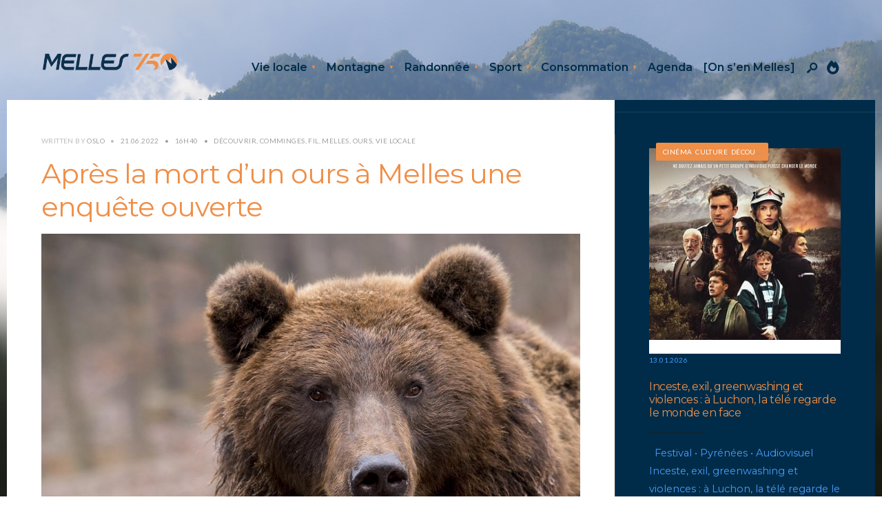

--- FILE ---
content_type: text/html; charset=UTF-8
request_url: https://melles750.fr/apres-la-mort-dun-ours-a-melles-une-enquete-ouverte/
body_size: 33410
content:
<!DOCTYPE html>
<html lang="fr-FR" prefix="og: https://ogp.me/ns#">
<head><meta charset="UTF-8">
<!-- Set the viewport width to device width for mobile -->
<meta name="viewport" content="width=device-width, initial-scale=1, maximum-scale=1" />

<!-- Optimisation des moteurs de recherche par Rank Math PRO - https://rankmath.com/ -->
<title>Après la mort d&#039;un ours à Melles une enquête ouverte</title>
<meta name="description" content="Après la mort d&#039;un ours à Melles une enquête ouverte par le parquet de Saint-Gaudens. Jeune ours mort ce dimanche 19 juin."/>
<meta name="robots" content="follow, index, max-snippet:-1, max-video-preview:-1, max-image-preview:large"/>
<link rel="canonical" href="https://melles750.fr/apres-la-mort-dun-ours-a-melles-une-enquete-ouverte/" />
<meta property="og:locale" content="fr_FR" />
<meta property="og:type" content="article" />
<meta property="og:title" content="Après la mort d&#039;un ours à Melles une enquête ouverte" />
<meta property="og:description" content="Après la mort d&#039;un ours à Melles une enquête ouverte par le parquet de Saint-Gaudens. Jeune ours mort ce dimanche 19 juin." />
<meta property="og:url" content="https://melles750.fr/apres-la-mort-dun-ours-a-melles-une-enquete-ouverte/" />
<meta property="og:site_name" content="Melles750" />
<meta property="article:publisher" content="https://www.facebook.com/melles750" />
<meta property="article:section" content="Découvrir" />
<meta property="og:updated_time" content="2024-02-12T18:43:43+01:00" />
<meta property="og:image" content="https://melles750.fr/wp-content/uploads/2022/06/ours_melles_mort.jpeg" />
<meta property="og:image:secure_url" content="https://melles750.fr/wp-content/uploads/2022/06/ours_melles_mort.jpeg" />
<meta property="og:image:width" content="1280" />
<meta property="og:image:height" content="854" />
<meta property="og:image:alt" content="Ours mort Melles" />
<meta property="og:image:type" content="image/jpeg" />
<meta property="article:published_time" content="2022-06-21T16:40:05+02:00" />
<meta property="article:modified_time" content="2024-02-12T18:43:43+01:00" />
<meta name="twitter:card" content="summary_large_image" />
<meta name="twitter:title" content="Après la mort d&#039;un ours à Melles une enquête ouverte" />
<meta name="twitter:description" content="Après la mort d&#039;un ours à Melles une enquête ouverte par le parquet de Saint-Gaudens. Jeune ours mort ce dimanche 19 juin." />
<meta name="twitter:site" content="@melles750" />
<meta name="twitter:creator" content="@melles750" />
<meta name="twitter:image" content="https://melles750.fr/wp-content/uploads/2022/06/ours_melles_mort.jpeg" />
<meta name="twitter:label1" content="Écrit par" />
<meta name="twitter:data1" content="Oslo" />
<meta name="twitter:label2" content="Temps de lecture" />
<meta name="twitter:data2" content="1 minute" />
<script type="application/ld+json" class="rank-math-schema-pro">{"@context":"https://schema.org","@graph":[{"@type":"Place","@id":"https://melles750.fr/#place","address":{"@type":"PostalAddress","streetAddress":"Village","addressLocality":"Melles","addressRegion":"HG","postalCode":"31440"}},{"@type":["NewsMediaOrganization","Organization"],"@id":"https://melles750.fr/#organization","name":"Melles 750","url":"https://melles750.fr","sameAs":["https://www.facebook.com/melles750","https://twitter.com/melles750","https://instagram.com/melles750","https://www.linkedin.com/company/melles750"],"email":"eric@melles750.fr","address":{"@type":"PostalAddress","streetAddress":"Village","addressLocality":"Melles","addressRegion":"HG","postalCode":"31440"},"logo":{"@type":"ImageObject","@id":"https://melles750.fr/#logo","url":"https://melles750.fr/wp-content/uploads/2025/04/Melles750-OK_Logo-long-V3.png","contentUrl":"https://melles750.fr/wp-content/uploads/2025/04/Melles750-OK_Logo-long-V3.png","caption":"Melles750","inLanguage":"fr-FR","width":"656","height":"89"},"location":{"@id":"https://melles750.fr/#place"}},{"@type":"WebSite","@id":"https://melles750.fr/#website","url":"https://melles750.fr","name":"Melles750","alternateName":"Le magazine des Pyr\u00e9n\u00e9es, de la vie locale, de la vie \u00e0 la montagne et des modes de vie \u00e9coresponsables.","publisher":{"@id":"https://melles750.fr/#organization"},"inLanguage":"fr-FR"},{"@type":"ImageObject","@id":"https://melles750.fr/wp-content/uploads/2022/06/ours_melles_mort.jpeg","url":"https://melles750.fr/wp-content/uploads/2022/06/ours_melles_mort.jpeg","width":"1280","height":"854","caption":"Ours mort Melles","inLanguage":"fr-FR"},{"@type":"BreadcrumbList","@id":"https://melles750.fr/apres-la-mort-dun-ours-a-melles-une-enquete-ouverte/#breadcrumb","itemListElement":[{"@type":"ListItem","position":"1","item":{"@id":"https://melles750.fr","name":"Accueil"}},{"@type":"ListItem","position":"2","item":{"@id":"https://melles750.fr/apres-la-mort-dun-ours-a-melles-une-enquete-ouverte/","name":"Apr\u00e8s la mort d&#8217;un ours \u00e0 Melles une enqu\u00eate ouverte"}}]},{"@type":"WebPage","@id":"https://melles750.fr/apres-la-mort-dun-ours-a-melles-une-enquete-ouverte/#webpage","url":"https://melles750.fr/apres-la-mort-dun-ours-a-melles-une-enquete-ouverte/","name":"Apr\u00e8s la mort d&#039;un ours \u00e0 Melles une enqu\u00eate ouverte","datePublished":"2022-06-21T16:40:05+02:00","dateModified":"2024-02-12T18:43:43+01:00","isPartOf":{"@id":"https://melles750.fr/#website"},"primaryImageOfPage":{"@id":"https://melles750.fr/wp-content/uploads/2022/06/ours_melles_mort.jpeg"},"inLanguage":"fr-FR","breadcrumb":{"@id":"https://melles750.fr/apres-la-mort-dun-ours-a-melles-une-enquete-ouverte/#breadcrumb"}},{"@type":"Person","@id":"https://melles750.fr/apres-la-mort-dun-ours-a-melles-une-enquete-ouverte/#author","name":"Oslo","image":{"@type":"ImageObject","@id":"https://secure.gravatar.com/avatar/c9c415342a8fc00d2a1a74dee03775208bef1fc644565467935fb325fb03f976?s=96&amp;d=mm&amp;r=g","url":"https://secure.gravatar.com/avatar/c9c415342a8fc00d2a1a74dee03775208bef1fc644565467935fb325fb03f976?s=96&amp;d=mm&amp;r=g","caption":"Oslo","inLanguage":"fr-FR"},"sameAs":["http://melles750.fr"],"worksFor":{"@id":"https://melles750.fr/#organization"}},{"@type":"NewsArticle","headline":"Apr\u00e8s la mort d&#039;un ours \u00e0 Melles une enqu\u00eate ouverte","keywords":"Apr\u00e8s la mort d'un ours \u00e0 Melles une enqu\u00eate ouverte","datePublished":"2022-06-21T16:40:05+02:00","dateModified":"2024-02-12T18:43:43+01:00","author":{"@id":"https://melles750.fr/apres-la-mort-dun-ours-a-melles-une-enquete-ouverte/#author","name":"Oslo"},"publisher":{"@id":"https://melles750.fr/#organization"},"description":"Apr\u00e8s la mort d&#039;un ours \u00e0 Melles une enqu\u00eate ouverte par le parquet de Saint-Gaudens. Jeune ours mort ce dimanche 19 juin.","copyrightYear":"2024","copyrightHolder":{"@id":"https://melles750.fr/#organization"},"name":"Apr\u00e8s la mort d&#039;un ours \u00e0 Melles une enqu\u00eate ouverte","@id":"https://melles750.fr/apres-la-mort-dun-ours-a-melles-une-enquete-ouverte/#richSnippet","isPartOf":{"@id":"https://melles750.fr/apres-la-mort-dun-ours-a-melles-une-enquete-ouverte/#webpage"},"image":{"@id":"https://melles750.fr/wp-content/uploads/2022/06/ours_melles_mort.jpeg"},"inLanguage":"fr-FR","mainEntityOfPage":{"@id":"https://melles750.fr/apres-la-mort-dun-ours-a-melles-une-enquete-ouverte/#webpage"}}]}</script>
<!-- /Extension Rank Math WordPress SEO -->

<link rel='dns-prefetch' href='//www.googletagmanager.com' />
<link rel='dns-prefetch' href='//fonts.googleapis.com' />
<link rel='dns-prefetch' href='//pagead2.googlesyndication.com' />
<link rel='preconnect' href='https://fonts.gstatic.com' crossorigin />
<link rel="alternate" type="application/rss+xml" title="Melles750 &raquo; Flux" href="https://melles750.fr/feed/" />
<link rel="alternate" type="application/rss+xml" title="Melles750 &raquo; Flux des commentaires" href="https://melles750.fr/comments/feed/" />
<link rel="alternate" type="application/rss+xml" title="Melles750 &raquo; Après la mort d&#8217;un ours à Melles une enquête ouverte Flux des commentaires" href="https://melles750.fr/apres-la-mort-dun-ours-a-melles-une-enquete-ouverte/feed/" />
<link rel="alternate" title="oEmbed (JSON)" type="application/json+oembed" href="https://melles750.fr/wp-json/oembed/1.0/embed?url=https%3A%2F%2Fmelles750.fr%2Fapres-la-mort-dun-ours-a-melles-une-enquete-ouverte%2F" />
<link rel="alternate" title="oEmbed (XML)" type="text/xml+oembed" href="https://melles750.fr/wp-json/oembed/1.0/embed?url=https%3A%2F%2Fmelles750.fr%2Fapres-la-mort-dun-ours-a-melles-une-enquete-ouverte%2F&#038;format=xml" />
<style id='wp-img-auto-sizes-contain-inline-css' type='text/css'>
img:is([sizes=auto i],[sizes^="auto," i]){contain-intrinsic-size:3000px 1500px}
/*# sourceURL=wp-img-auto-sizes-contain-inline-css */
</style>

<style id='wp-emoji-styles-inline-css' type='text/css'>

	img.wp-smiley, img.emoji {
		display: inline !important;
		border: none !important;
		box-shadow: none !important;
		height: 1em !important;
		width: 1em !important;
		margin: 0 0.07em !important;
		vertical-align: -0.1em !important;
		background: none !important;
		padding: 0 !important;
	}
/*# sourceURL=wp-emoji-styles-inline-css */
</style>
<link rel='stylesheet' id='wp-block-library-css' href='https://melles750.fr/wp-includes/css/dist/block-library/style.min.css?ver=6.9' type='text/css' media='all' />
<style id='wp-block-library-theme-inline-css' type='text/css'>
.wp-block-audio :where(figcaption){color:#555;font-size:13px;text-align:center}.is-dark-theme .wp-block-audio :where(figcaption){color:#ffffffa6}.wp-block-audio{margin:0 0 1em}.wp-block-code{border:1px solid #ccc;border-radius:4px;font-family:Menlo,Consolas,monaco,monospace;padding:.8em 1em}.wp-block-embed :where(figcaption){color:#555;font-size:13px;text-align:center}.is-dark-theme .wp-block-embed :where(figcaption){color:#ffffffa6}.wp-block-embed{margin:0 0 1em}.blocks-gallery-caption{color:#555;font-size:13px;text-align:center}.is-dark-theme .blocks-gallery-caption{color:#ffffffa6}:root :where(.wp-block-image figcaption){color:#555;font-size:13px;text-align:center}.is-dark-theme :root :where(.wp-block-image figcaption){color:#ffffffa6}.wp-block-image{margin:0 0 1em}.wp-block-pullquote{border-bottom:4px solid;border-top:4px solid;color:currentColor;margin-bottom:1.75em}.wp-block-pullquote :where(cite),.wp-block-pullquote :where(footer),.wp-block-pullquote__citation{color:currentColor;font-size:.8125em;font-style:normal;text-transform:uppercase}.wp-block-quote{border-left:.25em solid;margin:0 0 1.75em;padding-left:1em}.wp-block-quote cite,.wp-block-quote footer{color:currentColor;font-size:.8125em;font-style:normal;position:relative}.wp-block-quote:where(.has-text-align-right){border-left:none;border-right:.25em solid;padding-left:0;padding-right:1em}.wp-block-quote:where(.has-text-align-center){border:none;padding-left:0}.wp-block-quote.is-large,.wp-block-quote.is-style-large,.wp-block-quote:where(.is-style-plain){border:none}.wp-block-search .wp-block-search__label{font-weight:700}.wp-block-search__button{border:1px solid #ccc;padding:.375em .625em}:where(.wp-block-group.has-background){padding:1.25em 2.375em}.wp-block-separator.has-css-opacity{opacity:.4}.wp-block-separator{border:none;border-bottom:2px solid;margin-left:auto;margin-right:auto}.wp-block-separator.has-alpha-channel-opacity{opacity:1}.wp-block-separator:not(.is-style-wide):not(.is-style-dots){width:100px}.wp-block-separator.has-background:not(.is-style-dots){border-bottom:none;height:1px}.wp-block-separator.has-background:not(.is-style-wide):not(.is-style-dots){height:2px}.wp-block-table{margin:0 0 1em}.wp-block-table td,.wp-block-table th{word-break:normal}.wp-block-table :where(figcaption){color:#555;font-size:13px;text-align:center}.is-dark-theme .wp-block-table :where(figcaption){color:#ffffffa6}.wp-block-video :where(figcaption){color:#555;font-size:13px;text-align:center}.is-dark-theme .wp-block-video :where(figcaption){color:#ffffffa6}.wp-block-video{margin:0 0 1em}:root :where(.wp-block-template-part.has-background){margin-bottom:0;margin-top:0;padding:1.25em 2.375em}
/*# sourceURL=/wp-includes/css/dist/block-library/theme.min.css */
</style>
<style id='wpjoli-joli-table-of-contents-style-inline-css' type='text/css'>


/*# sourceURL=https://melles750.fr/wp-content/plugins/joli-table-of-contents/gutenberg/blocks/joli-table-of-contents/style-index.css */
</style>
<style id='global-styles-inline-css' type='text/css'>
:root{--wp--preset--aspect-ratio--square: 1;--wp--preset--aspect-ratio--4-3: 4/3;--wp--preset--aspect-ratio--3-4: 3/4;--wp--preset--aspect-ratio--3-2: 3/2;--wp--preset--aspect-ratio--2-3: 2/3;--wp--preset--aspect-ratio--16-9: 16/9;--wp--preset--aspect-ratio--9-16: 9/16;--wp--preset--color--black: #000000;--wp--preset--color--cyan-bluish-gray: #abb8c3;--wp--preset--color--white: #ffffff;--wp--preset--color--pale-pink: #f78da7;--wp--preset--color--vivid-red: #cf2e2e;--wp--preset--color--luminous-vivid-orange: #ff6900;--wp--preset--color--luminous-vivid-amber: #fcb900;--wp--preset--color--light-green-cyan: #7bdcb5;--wp--preset--color--vivid-green-cyan: #00d084;--wp--preset--color--pale-cyan-blue: #8ed1fc;--wp--preset--color--vivid-cyan-blue: #0693e3;--wp--preset--color--vivid-purple: #9b51e0;--wp--preset--gradient--vivid-cyan-blue-to-vivid-purple: linear-gradient(135deg,rgb(6,147,227) 0%,rgb(155,81,224) 100%);--wp--preset--gradient--light-green-cyan-to-vivid-green-cyan: linear-gradient(135deg,rgb(122,220,180) 0%,rgb(0,208,130) 100%);--wp--preset--gradient--luminous-vivid-amber-to-luminous-vivid-orange: linear-gradient(135deg,rgb(252,185,0) 0%,rgb(255,105,0) 100%);--wp--preset--gradient--luminous-vivid-orange-to-vivid-red: linear-gradient(135deg,rgb(255,105,0) 0%,rgb(207,46,46) 100%);--wp--preset--gradient--very-light-gray-to-cyan-bluish-gray: linear-gradient(135deg,rgb(238,238,238) 0%,rgb(169,184,195) 100%);--wp--preset--gradient--cool-to-warm-spectrum: linear-gradient(135deg,rgb(74,234,220) 0%,rgb(151,120,209) 20%,rgb(207,42,186) 40%,rgb(238,44,130) 60%,rgb(251,105,98) 80%,rgb(254,248,76) 100%);--wp--preset--gradient--blush-light-purple: linear-gradient(135deg,rgb(255,206,236) 0%,rgb(152,150,240) 100%);--wp--preset--gradient--blush-bordeaux: linear-gradient(135deg,rgb(254,205,165) 0%,rgb(254,45,45) 50%,rgb(107,0,62) 100%);--wp--preset--gradient--luminous-dusk: linear-gradient(135deg,rgb(255,203,112) 0%,rgb(199,81,192) 50%,rgb(65,88,208) 100%);--wp--preset--gradient--pale-ocean: linear-gradient(135deg,rgb(255,245,203) 0%,rgb(182,227,212) 50%,rgb(51,167,181) 100%);--wp--preset--gradient--electric-grass: linear-gradient(135deg,rgb(202,248,128) 0%,rgb(113,206,126) 100%);--wp--preset--gradient--midnight: linear-gradient(135deg,rgb(2,3,129) 0%,rgb(40,116,252) 100%);--wp--preset--font-size--small: 14px;--wp--preset--font-size--medium: 20px;--wp--preset--font-size--large: 26px;--wp--preset--font-size--x-large: 32px;--wp--preset--font-size--normal: 16x;--wp--preset--spacing--20: min(1.5rem, 2vw);--wp--preset--spacing--30: min(2.5rem, 3vw);--wp--preset--spacing--40: min(4rem, 5vw);--wp--preset--spacing--50: min(6.5rem, 8vw);--wp--preset--spacing--60: min(10.5rem, 13vw);--wp--preset--spacing--70: 3.38rem;--wp--preset--spacing--80: 5.06rem;--wp--preset--spacing--10: 1rem;--wp--preset--shadow--natural: 6px 6px 9px rgba(0, 0, 0, 0.2);--wp--preset--shadow--deep: 12px 12px 50px rgba(0, 0, 0, 0.4);--wp--preset--shadow--sharp: 6px 6px 0px rgba(0, 0, 0, 0.2);--wp--preset--shadow--outlined: 6px 6px 0px -3px rgb(255, 255, 255), 6px 6px rgb(0, 0, 0);--wp--preset--shadow--crisp: 6px 6px 0px rgb(0, 0, 0);}:root { --wp--style--global--content-size: 750px;--wp--style--global--wide-size: 1100px; }:where(body) { margin: 0; }.wp-site-blocks > .alignleft { float: left; margin-right: 2em; }.wp-site-blocks > .alignright { float: right; margin-left: 2em; }.wp-site-blocks > .aligncenter { justify-content: center; margin-left: auto; margin-right: auto; }:where(.wp-site-blocks) > * { margin-block-start: 24px; margin-block-end: 0; }:where(.wp-site-blocks) > :first-child { margin-block-start: 0; }:where(.wp-site-blocks) > :last-child { margin-block-end: 0; }:root { --wp--style--block-gap: 24px; }:root :where(.is-layout-flow) > :first-child{margin-block-start: 0;}:root :where(.is-layout-flow) > :last-child{margin-block-end: 0;}:root :where(.is-layout-flow) > *{margin-block-start: 24px;margin-block-end: 0;}:root :where(.is-layout-constrained) > :first-child{margin-block-start: 0;}:root :where(.is-layout-constrained) > :last-child{margin-block-end: 0;}:root :where(.is-layout-constrained) > *{margin-block-start: 24px;margin-block-end: 0;}:root :where(.is-layout-flex){gap: 24px;}:root :where(.is-layout-grid){gap: 24px;}.is-layout-flow > .alignleft{float: left;margin-inline-start: 0;margin-inline-end: 2em;}.is-layout-flow > .alignright{float: right;margin-inline-start: 2em;margin-inline-end: 0;}.is-layout-flow > .aligncenter{margin-left: auto !important;margin-right: auto !important;}.is-layout-constrained > .alignleft{float: left;margin-inline-start: 0;margin-inline-end: 2em;}.is-layout-constrained > .alignright{float: right;margin-inline-start: 2em;margin-inline-end: 0;}.is-layout-constrained > .aligncenter{margin-left: auto !important;margin-right: auto !important;}.is-layout-constrained > :where(:not(.alignleft):not(.alignright):not(.alignfull)){max-width: var(--wp--style--global--content-size);margin-left: auto !important;margin-right: auto !important;}.is-layout-constrained > .alignwide{max-width: var(--wp--style--global--wide-size);}body .is-layout-flex{display: flex;}.is-layout-flex{flex-wrap: wrap;align-items: center;}.is-layout-flex > :is(*, div){margin: 0;}body .is-layout-grid{display: grid;}.is-layout-grid > :is(*, div){margin: 0;}body{padding-top: 0px;padding-right: 0px;padding-bottom: 0px;padding-left: 0px;}a:where(:not(.wp-element-button)){color: #f00;text-decoration: underline;}h1{font-size: 32px;}h2{font-size: 24px;}h3{font-size: 20px;}h4{font-size: 18px;}h5{font-size: 16px;}h6{font-size: 14px;}:root :where(.wp-element-button, .wp-block-button__link){background-color: #32373c;border-width: 0;color: #fff;font-family: inherit;font-size: inherit;font-style: inherit;font-weight: inherit;letter-spacing: inherit;line-height: inherit;padding-top: calc(0.667em + 2px);padding-right: calc(1.333em + 2px);padding-bottom: calc(0.667em + 2px);padding-left: calc(1.333em + 2px);text-decoration: none;text-transform: inherit;}.has-black-color{color: var(--wp--preset--color--black) !important;}.has-cyan-bluish-gray-color{color: var(--wp--preset--color--cyan-bluish-gray) !important;}.has-white-color{color: var(--wp--preset--color--white) !important;}.has-pale-pink-color{color: var(--wp--preset--color--pale-pink) !important;}.has-vivid-red-color{color: var(--wp--preset--color--vivid-red) !important;}.has-luminous-vivid-orange-color{color: var(--wp--preset--color--luminous-vivid-orange) !important;}.has-luminous-vivid-amber-color{color: var(--wp--preset--color--luminous-vivid-amber) !important;}.has-light-green-cyan-color{color: var(--wp--preset--color--light-green-cyan) !important;}.has-vivid-green-cyan-color{color: var(--wp--preset--color--vivid-green-cyan) !important;}.has-pale-cyan-blue-color{color: var(--wp--preset--color--pale-cyan-blue) !important;}.has-vivid-cyan-blue-color{color: var(--wp--preset--color--vivid-cyan-blue) !important;}.has-vivid-purple-color{color: var(--wp--preset--color--vivid-purple) !important;}.has-black-background-color{background-color: var(--wp--preset--color--black) !important;}.has-cyan-bluish-gray-background-color{background-color: var(--wp--preset--color--cyan-bluish-gray) !important;}.has-white-background-color{background-color: var(--wp--preset--color--white) !important;}.has-pale-pink-background-color{background-color: var(--wp--preset--color--pale-pink) !important;}.has-vivid-red-background-color{background-color: var(--wp--preset--color--vivid-red) !important;}.has-luminous-vivid-orange-background-color{background-color: var(--wp--preset--color--luminous-vivid-orange) !important;}.has-luminous-vivid-amber-background-color{background-color: var(--wp--preset--color--luminous-vivid-amber) !important;}.has-light-green-cyan-background-color{background-color: var(--wp--preset--color--light-green-cyan) !important;}.has-vivid-green-cyan-background-color{background-color: var(--wp--preset--color--vivid-green-cyan) !important;}.has-pale-cyan-blue-background-color{background-color: var(--wp--preset--color--pale-cyan-blue) !important;}.has-vivid-cyan-blue-background-color{background-color: var(--wp--preset--color--vivid-cyan-blue) !important;}.has-vivid-purple-background-color{background-color: var(--wp--preset--color--vivid-purple) !important;}.has-black-border-color{border-color: var(--wp--preset--color--black) !important;}.has-cyan-bluish-gray-border-color{border-color: var(--wp--preset--color--cyan-bluish-gray) !important;}.has-white-border-color{border-color: var(--wp--preset--color--white) !important;}.has-pale-pink-border-color{border-color: var(--wp--preset--color--pale-pink) !important;}.has-vivid-red-border-color{border-color: var(--wp--preset--color--vivid-red) !important;}.has-luminous-vivid-orange-border-color{border-color: var(--wp--preset--color--luminous-vivid-orange) !important;}.has-luminous-vivid-amber-border-color{border-color: var(--wp--preset--color--luminous-vivid-amber) !important;}.has-light-green-cyan-border-color{border-color: var(--wp--preset--color--light-green-cyan) !important;}.has-vivid-green-cyan-border-color{border-color: var(--wp--preset--color--vivid-green-cyan) !important;}.has-pale-cyan-blue-border-color{border-color: var(--wp--preset--color--pale-cyan-blue) !important;}.has-vivid-cyan-blue-border-color{border-color: var(--wp--preset--color--vivid-cyan-blue) !important;}.has-vivid-purple-border-color{border-color: var(--wp--preset--color--vivid-purple) !important;}.has-vivid-cyan-blue-to-vivid-purple-gradient-background{background: var(--wp--preset--gradient--vivid-cyan-blue-to-vivid-purple) !important;}.has-light-green-cyan-to-vivid-green-cyan-gradient-background{background: var(--wp--preset--gradient--light-green-cyan-to-vivid-green-cyan) !important;}.has-luminous-vivid-amber-to-luminous-vivid-orange-gradient-background{background: var(--wp--preset--gradient--luminous-vivid-amber-to-luminous-vivid-orange) !important;}.has-luminous-vivid-orange-to-vivid-red-gradient-background{background: var(--wp--preset--gradient--luminous-vivid-orange-to-vivid-red) !important;}.has-very-light-gray-to-cyan-bluish-gray-gradient-background{background: var(--wp--preset--gradient--very-light-gray-to-cyan-bluish-gray) !important;}.has-cool-to-warm-spectrum-gradient-background{background: var(--wp--preset--gradient--cool-to-warm-spectrum) !important;}.has-blush-light-purple-gradient-background{background: var(--wp--preset--gradient--blush-light-purple) !important;}.has-blush-bordeaux-gradient-background{background: var(--wp--preset--gradient--blush-bordeaux) !important;}.has-luminous-dusk-gradient-background{background: var(--wp--preset--gradient--luminous-dusk) !important;}.has-pale-ocean-gradient-background{background: var(--wp--preset--gradient--pale-ocean) !important;}.has-electric-grass-gradient-background{background: var(--wp--preset--gradient--electric-grass) !important;}.has-midnight-gradient-background{background: var(--wp--preset--gradient--midnight) !important;}.has-small-font-size{font-size: var(--wp--preset--font-size--small) !important;}.has-medium-font-size{font-size: var(--wp--preset--font-size--medium) !important;}.has-large-font-size{font-size: var(--wp--preset--font-size--large) !important;}.has-x-large-font-size{font-size: var(--wp--preset--font-size--x-large) !important;}.has-normal-font-size{font-size: var(--wp--preset--font-size--normal) !important;}
:root :where(.wp-block-pullquote){font-size: 1.5em;line-height: 1.6;}
/*# sourceURL=global-styles-inline-css */
</style>
<link rel='stylesheet' id='wpjoli-joli-tocv2-styles-css' href='https://melles750.fr/wp-content/plugins/joli-table-of-contents/assets/public/css/wpjoli-joli-table-of-contents.min.css?ver=2.8.2' type='text/css' media='all' />
<link rel='stylesheet' id='wpjoli-joli-tocv2-theme-original-css' href='https://melles750.fr/wp-content/plugins/joli-table-of-contents/assets/public/css/themes/original.min.css?ver=2.8.2' type='text/css' media='all' />
<link rel='stylesheet' id='outdoor-style-css' href='https://melles750.fr/wp-content/themes/outdoor/style.css?ver=6.9' type='text/css' media='all' />
<link rel='stylesheet' id='era-magazine-css' href='https://melles750.fr/wp-content/themes/outdoor/styles/era-magazine.css?ver=6.9' type='text/css' media='all' />
<link rel='stylesheet' id='fontawesome-css' href='https://melles750.fr/wp-content/themes/outdoor/styles/fontawesome.css?ver=6.9' type='text/css' media='all' />
<link rel='stylesheet' id='outdoor-mobile-css' href='https://melles750.fr/wp-content/themes/outdoor/style-mobile.css?ver=6.9' type='text/css' media='all' />
<link rel="preload" as="style" href="https://fonts.googleapis.com/css?family=Montserrat:100,200,300,400,500,600,700,800,900,100italic,200italic,300italic,400italic,500italic,600italic,700italic,800italic,900italic%7CLato:400&#038;display=swap&#038;ver=1755806769" /><link rel="stylesheet" href="https://fonts.googleapis.com/css?family=Montserrat:100,200,300,400,500,600,700,800,900,100italic,200italic,300italic,400italic,500italic,600italic,700italic,800italic,900italic%7CLato:400&#038;display=swap&#038;ver=1755806769" media="print" onload="this.media='all'"><noscript><link rel="stylesheet" href="https://fonts.googleapis.com/css?family=Montserrat:100,200,300,400,500,600,700,800,900,100italic,200italic,300italic,400italic,500italic,600italic,700italic,800italic,900italic%7CLato:400&#038;display=swap&#038;ver=1755806769" /></noscript><script type="text/javascript" src="https://melles750.fr/wp-includes/js/jquery/jquery.min.js?ver=3.7.1" id="jquery-core-js"></script>
<script type="text/javascript" src="https://melles750.fr/wp-includes/js/jquery/jquery-migrate.min.js?ver=3.4.1" id="jquery-migrate-js"></script>

<!-- Extrait de code de la balise Google (gtag.js) ajouté par Site Kit -->
<!-- Extrait Google Analytics ajouté par Site Kit -->
<script type="text/javascript" src="https://www.googletagmanager.com/gtag/js?id=G-RJFRY2DTTQ" id="google_gtagjs-js" async></script>
<script type="text/javascript" id="google_gtagjs-js-after">
/* <![CDATA[ */
window.dataLayer = window.dataLayer || [];function gtag(){dataLayer.push(arguments);}
gtag("set","linker",{"domains":["melles750.fr"]});
gtag("js", new Date());
gtag("set", "developer_id.dZTNiMT", true);
gtag("config", "G-RJFRY2DTTQ", {"googlesitekit_post_type":"post"});
//# sourceURL=google_gtagjs-js-after
/* ]]> */
</script>
<link rel="https://api.w.org/" href="https://melles750.fr/wp-json/" /><link rel="alternate" title="JSON" type="application/json" href="https://melles750.fr/wp-json/wp/v2/posts/9539" /><link rel="EditURI" type="application/rsd+xml" title="RSD" href="https://melles750.fr/xmlrpc.php?rsd" />
<meta name="generator" content="WordPress 6.9" />
<link rel='shortlink' href='https://melles750.fr/?p=9539' />
<meta name="generator" content="Redux 4.5.10" /><meta name="generator" content="Site Kit by Google 1.170.0" /><link rel="icon" type="image/png" href="/wp-content/uploads/fbrfg/favicon-96x96.png" sizes="96x96" />
<link rel="icon" type="image/svg+xml" href="/wp-content/uploads/fbrfg/favicon.svg" />
<link rel="shortcut icon" href="/wp-content/uploads/fbrfg/favicon.ico" />
<link rel="apple-touch-icon" sizes="180x180" href="/wp-content/uploads/fbrfg/apple-touch-icon.png" />
<link rel="manifest" href="/wp-content/uploads/fbrfg/site.webmanifest" /><link rel="pingback" href="https://melles750.fr/xmlrpc.php">
<!-- Balises Meta Google AdSense ajoutées par Site Kit -->
<meta name="google-adsense-platform-account" content="ca-host-pub-2644536267352236">
<meta name="google-adsense-platform-domain" content="sitekit.withgoogle.com">
<!-- Fin des balises Meta End Google AdSense ajoutées par Site Kit -->
<meta name="generator" content="Elementor 3.34.1; features: additional_custom_breakpoints; settings: css_print_method-external, google_font-enabled, font_display-auto">
			<style>
				.e-con.e-parent:nth-of-type(n+4):not(.e-lazyloaded):not(.e-no-lazyload),
				.e-con.e-parent:nth-of-type(n+4):not(.e-lazyloaded):not(.e-no-lazyload) * {
					background-image: none !important;
				}
				@media screen and (max-height: 1024px) {
					.e-con.e-parent:nth-of-type(n+3):not(.e-lazyloaded):not(.e-no-lazyload),
					.e-con.e-parent:nth-of-type(n+3):not(.e-lazyloaded):not(.e-no-lazyload) * {
						background-image: none !important;
					}
				}
				@media screen and (max-height: 640px) {
					.e-con.e-parent:nth-of-type(n+2):not(.e-lazyloaded):not(.e-no-lazyload),
					.e-con.e-parent:nth-of-type(n+2):not(.e-lazyloaded):not(.e-no-lazyload) * {
						background-image: none !important;
					}
				}
			</style>
			<script type="text/javascript" id="google_gtagjs" src="https://www.googletagmanager.com/gtag/js?id=G-RJFRY2DTTQ" async="async"></script>
<script type="text/javascript" id="google_gtagjs-inline">
/* <![CDATA[ */
window.dataLayer = window.dataLayer || [];function gtag(){dataLayer.push(arguments);}gtag('js', new Date());gtag('config', 'G-RJFRY2DTTQ', {} );
/* ]]> */
</script>

<!-- Extrait Google AdSense ajouté par Site Kit -->
<script type="text/javascript" async="async" src="https://pagead2.googlesyndication.com/pagead/js/adsbygoogle.js?client=ca-pub-4078882856274547&amp;host=ca-host-pub-2644536267352236" crossorigin="anonymous"></script>

<!-- End Google AdSense snippet added by Site Kit -->
<link rel="icon" href="https://melles750.fr/wp-content/uploads/2021/02/Melles750_RVB_Favicon.png" sizes="32x32" />
<link rel="icon" href="https://melles750.fr/wp-content/uploads/2021/02/Melles750_RVB_Favicon.png" sizes="192x192" />
<link rel="apple-touch-icon" href="https://melles750.fr/wp-content/uploads/2021/02/Melles750_RVB_Favicon.png" />
<meta name="msapplication-TileImage" content="https://melles750.fr/wp-content/uploads/2021/02/Melles750_RVB_Favicon.png" />
<link rel="icon" href="https://melles750.fr/wp-content/uploads/2024/10/favicon-16x16-1.png" sizes="32x32">		<style type="text/css" id="wp-custom-css">
			/* CSS de base du footer */
footer {
  line-height: 1.4;
  padding-top: 1rem;
  padding-bottom: 1rem;
}

footer p, footer li {
  margin-bottom: 0.3rem;
}

footer .widget, footer .footer-widget {
  margin-bottom: 0.5rem;
}
		</style>
		<style id="themnific_redux-dynamic-css" title="dynamic-css" class="redux-options-output">body,input,button,textarea{font-family:Montserrat;font-weight:400;font-style:normal;color:#373737;font-size:16px;}.wrapper_inn{background-color:#2d2d2d;background-attachment:fixed;background-image:url('https://melles750.fr/wp-content/uploads/2025/04/St-beat-fullscreen-V1-1.jpg');background-size:cover;}#content,#respond textarea,#respond input,.eleslideinside{background-color:#ffffff;}a{color:#373737;}a:hover{color:#f1b17a;}a:active{color:#000;}.entry p:not(.has-background) a,.entry ol:not(.has-background) a,.entry ul:not(.has-background) a,.elementor-text-editor a{color:#f1b17a;}.entry p:not(.has-background) a,.entry ol:not(.has-background) a,.entry ul:not(.has-background) a,.elementor-text-editor a{border-color:#f1b17a;}.entry p:not(.has-background) a:hover,.entry ol:not(.has-background) li>a:hover,.entry ul:not(.has-background) li>a:hover,.elementor-text-editor a:hover{background-color:#000000;}.p-border,.block_title:after,.meta,.tagcloud a,.page-numbers,input,textarea,select,.page-link span,.post-pagination>p a{border-color:#ef8f48;}#sidebar{background-color:#002c49;}#sidebar,#sidebar p,#sidebar h5,#sidebar h2,#sidebar h3,#sidebar h4{color:#489bf9;}.widgetable a{color:#ef8f48;}#sidebar a:hover{color:#ef8f48;}#sidebar:after,.sidebar_item  h5,.sidebar_item li,.sidebar_item ul.menu li{border-color:#444444;}#header,.header_row{background-color:#ffffff;}#header h1 a{color:#373737;}.header_row{border-color:#efefef;}.nav>li>a,.top_nav .searchform input.s{font-family:Montserrat;font-weight:600;font-style:normal;color:#373737;font-size:16px;}.nav>li.current-menu-item>a,.nav>li>a:hover,.menu-item-has-children>a:after{color:#ef8f48;}#header ul.social-menu li a,.head_extend a{color:#373737;}.nav li ul{background-color:#ef8f48;}.nav>li>ul:after{border-bottom-color:#ef8f48;}.nav ul li>a{font-family:Montserrat;font-weight:normal;font-style:normal;color:#1a5598;font-size:13px;}.nav li ul li>a:hover{color:#efccc2;}.show-menu,#main-nav>li.special>a{background-color:#ef8f48;}#header .show-menu,#main-nav>li.special>a{color:#1a5598;}[class*="hero-cover"]  .will_stick.scrollDown,.page-header-image,.main_slider_wrap,[class*="hero-cover"] #header,.imgwrap,.tmnf_respo_magic #navigation{background-color:#ffffff;}.page-header-image p,.page-header-image h1.entry-title,.page-header-image .meta a,[class*="hero-cover"]  #header .nav > li:not(.special) > a,[class*="hero-cover"]  #header #titles a,[class*="hero-cover"]  #header .head_extend a,[class*="hero-cover"]  #header .social-menu a,.has-post-thumbnail .titles_over a,.has-post-thumbnail .titles_over p{color:#002c49;}#titles{width:200px;}#titles,.header_fix{margin-top:75px;margin-bottom:40px;}#main-nav,.head_extend,#header ul.social-menu{margin-top:75px;margin-bottom:40px;}#footer,#footer .searchform input.s{background-color:#002c49;}.footer-below{background-color:#002c49;}#footer,#footer h2,#footer h3,#footer h4,#footer h5,#footer .meta,#footer .searchform input.s,#footer cite{color:#9b9b9b;}#footer a,#footer .meta a,#footer ul.social-menu a span,.bottom-menu li a{color:#c9c9c9;}#footer a:hover{color:#ef8f48;}#footer,#footer h5.widget,#footer .sidebar_item li,#copyright,#footer .tagcloud a,#footer .tp_recent_tweets ul li,#footer .p-border,#footer .searchform input.s,#footer input,.footer-icons ul.social-menu a,.footer_text{border-color:#333333;}#header h1{font-family:Montserrat;font-weight:normal;font-style:normal;color:#ef8f48;font-size:20px;}h1.tmnf_title_large,h2.tmnf_title_large,.tmnf_titles_are_large .tmnf_title{font-family:Montserrat;font-weight:normal;font-style:normal;color:#ef8f48;font-size:40px;}h2.tmnf_title_medium,h3.tmnf_title_medium,.tmnf_titles_are_medium .tmnf_title{font-family:Montserrat;font-weight:normal;font-style:normal;color:#ef8f48;font-size:24px;}h3.tmnf_title_small,h4.tmnf_title_small,.tmnf_columns_4 h3.tmnf_title_medium,.tmnf_titles_are_small .tmnf_title{font-family:Montserrat;font-weight:normal;font-style:normal;color:#373737;font-size:16px;}.tptn_link,.tab-post h4,.tptn_posts_widget li::before,cite,.menuClose span,.icon_extend,ul.social-menu a span,a.mainbutton,.owl-nav>div,.submit,.mc4wp-form input,.woocommerce #respond input#submit, .woocommerce a.button,.woocommerce button.button, .woocommerce input.button,.bottom-menu li a,.wpcf7-submit{font-family:Montserrat;font-weight:normal;font-style:normal;color:#373737;font-size:14px;}h1{font-family:Montserrat;font-weight:normal;font-style:normal;color:#ef8f48;font-size:40px;}h2{font-family:Montserrat;font-weight:normal;font-style:normal;color:#ef8f48;font-size:34px;}h3{font-family:Montserrat;font-weight:normal;font-style:normal;color:#ef8f48;font-size:28px;}h4,h3#reply-title,.entry h5, .entry h6{font-family:Montserrat;font-weight:normal;font-style:normal;color:#373737;font-size:24px;}h5,h6,.block_title span{font-family:Montserrat;font-weight:normal;font-style:normal;color:#373737;font-size:16px;}.meta,.meta a,.tptn_date,.post_nav_text span{font-family:Lato;line-height:18px;font-weight:400;font-style:normal;color:#a0a0a0;font-size:10px;}.meta_deko::after,.meta_more a,h3#reply-title:after,.tptn_posts_widget li::before{background-color:#192126;}.meta_deko::after,.gimmimore{color:#192126;}.meta_more a,.tptn_posts_widget li::before{color:#ffffff;}a.searchSubmit,.sticky:after,.ribbon,.post_pagination_inn,.format-quote .item_inn,.woocommerce #respond input#submit,.woocommerce a.button,.woocommerce button.button.alt,.woocommerce button.button,.woocommerce a.button.alt.checkout-button,input#place_order,.woocommerce input.button,#respond #submit,li.current a,.page-numbers.current,a.mainbutton,#submit,#comments .navigation a,.contact-form .submit,.wpcf7-submit,#woo-inn ul li span.current,.owl-nav>div{background-color:#ef8f48;}input.button,button.submit,.entry blockquote,li span.current{border-color:#ef8f48;}.current-cat>a,a.active,a.tmnf_view_all.meta{color:#ef8f48;}a.searchSubmit,.sticky:after,.ribbon,.ribbon a,.ribbon p,#footer .ribbon,.woocommerce #respond input#submit,.woocommerce a.button,.woocommerce button.button.alt, .woocommerce button.button,.woocommerce a.button.alt.checkout-button,input#place_order,.woocommerce input.button,#respond #submit,.tmnf_icon,a.mainbutton,#submit,#comments .navigation a,.tagssingle a,.wpcf7-submit,.page-numbers.current,.format-quote .item_inn p,.format-quote a,.post_pagination_inn a,.color_slider .owl-nav>div,.color_slider .owl-nav>div:before,.mc4wp-form input[type="submit"],#woo-inn ul li span.current,.owl-nav>div{color:#ffffff;}.color_slider .owl-nav>div:after{background-color:#ffffff;}a.searchSubmit:hover,.ribbon:hover,a.mainbutton:hover,.entry a.ribbon:hover,.woocommerce #respond input#submit:hover, .woocommerce a.button:hover, .woocommerce button.button:hover, .woocommerce input.button:hover,.owl-nav>div:hover,.meta_more a:hover{background-color:#2d2929;}input.button:hover,button.submit:hover{border-color:#2d2929;}.meta_more a:hover .gimmimore{color:#2d2929;}.ribbon:hover,.ribbon:hover a,.ribbon:hover a,.meta.ribbon:hover a,.entry a.ribbon:hover,a.mainbutton:hover,.woocommerce #respond input#submit:hover, .woocommerce a.button:hover, .woocommerce button.button:hover, .woocommerce input.button:hover,.owl-nav>div:hover,.owl-nav>div:hover:before,.mc4wp-form input[type="submit"]:hover,.meta_more a:hover{color:#ffffff;}.owl-nav>div:hover:after{background-color:#ffffff;}#flyoff,.content_inn .mc4wp-form,.block_title::after{background-color:#373737;}#flyoff,#flyoff h5,#flyoff p,#flyoff a,#flyoff span,.content_inn .mc4wp-form{color:#efefef;}</style></head>

<body class="wp-singular post-template-default single single-post postid-9539 single-format-standard wp-custom-logo wp-embed-responsive wp-theme-outdoor elementor-default elementor-kit-1003">

    <div class="wrapper_main upper hero-cover readmore_disabled tmnf_width_normal header_classic image_css_none tmnf-sidebar-active ">
    
        <div class="wrapper">
        
            <div class="wrapper_inn">
            
                <div id="header" itemscope itemtype="https://schema.org//WPHeader">
                    <div class="clearfix"></div>
                    
                        <div class="header_classic_content">
        
        <div class="will_stick_wrap">
        <div class="header_row header_row_center clearfix will_stick">
            <div class="container_vis">
            
                <div id="titles" class="tranz2">
	  
            	
				<a class="logo logo_main" href="https://melles750.fr/">
					<img class="this-is-logo tranz" src="https://melles750.fr/wp-content/uploads/2025/04/Melles750-OK_Logo-long-V3-1.png" alt="Melles750"/>
				</a> 
            	
				<a class="logo logo_inv" href="https://melles750.fr/">
					<img class="this-is-logo tranz" src="https://melles750.fr/wp-content/uploads/2025/04/Melles750-OK_Logo-long-V3-1.png" alt="Melles750"/>
				</a>
                
		</div><!-- end #titles  -->                
                			            <ul class="social-menu tranz">
            
                        
                        
                        
            
                        
                        
                        
                        
                        
                        
                        
                        
                        
                        
                        
                        
                        
                        
                        
                        
                        
                        
                        
                        
            
            </ul>                
                <div class="head_extend">
   
    <a class="icon_extend searchOpen" href="#" ><i class=" icon-search-2"></i><span>Search</span></a>
        	<a class="icon_extend menuOpen" href="#" ><i class="fas fa-fire"></i></a>
    
</div>            
                <input type="checkbox" id="show-menu" role="button">
<label for="show-menu" class="show-menu"><i class="fas fa-bars"></i><span class="close_menu">✕</span> Menu</label> 
<nav id="navigation" itemscope itemtype="https://schema.org/SiteNavigationElement"> 
    <ul id="main-nav" class="nav"><li id="menu-item-1173" class="menu-item menu-item-type-taxonomy menu-item-object-category current-post-ancestor current-menu-parent current-post-parent menu-item-has-children menu-item-1173"><a href="https://melles750.fr/category/vie-locale/">Vie locale</a>
<ul class="sub-menu">
	<li id="menu-item-1165" class="menu-item menu-item-type-taxonomy menu-item-object-category current-post-ancestor current-menu-parent current-post-parent menu-item-1165"><a href="https://melles750.fr/category/melles/" title="Toute l&#8217;actualité à Melles">Melles</a></li>
	<li id="menu-item-1166" class="menu-item menu-item-type-taxonomy menu-item-object-category menu-item-1166"><a href="https://melles750.fr/category/saint-beat/" title="Toute l&#8217;actualité dans la vallée de Saint-Béat">Vallée de Saint-Béat</a></li>
	<li id="menu-item-1169" class="menu-item menu-item-type-taxonomy menu-item-object-category menu-item-1169"><a href="https://melles750.fr/category/vallee-de-luchon/" title="Toute l&#8217;actualité dans la vallée de Luchon">Vallée de Luchon</a></li>
	<li id="menu-item-1175" class="menu-item menu-item-type-taxonomy menu-item-object-category menu-item-1175"><a href="https://melles750.fr/category/vallee-de-la-garonne/" title="Toute l&#8217;actualité dans la vallée de la Garonne">Vallée de la Garonne</a></li>
	<li id="menu-item-1170" class="menu-item menu-item-type-taxonomy menu-item-object-category menu-item-1170"><a href="https://melles750.fr/category/montrejeau-gourdan-polignan/" title="Toute l&#8217;actualité entre Montréjeau et Gourdan-Polignan">Montréjeau-Gourdan-Polignan</a></li>
	<li id="menu-item-13268" class="menu-item menu-item-type-taxonomy menu-item-object-category current-post-ancestor current-menu-parent current-post-parent menu-item-13268"><a href="https://melles750.fr/category/comminges/">Comminges</a></li>
</ul>
</li>
<li id="menu-item-7439" class="menu-item menu-item-type-taxonomy menu-item-object-category menu-item-has-children menu-item-7439"><a href="https://melles750.fr/category/montagne/">Montagne</a>
<ul class="sub-menu">
	<li id="menu-item-7440" class="menu-item menu-item-type-taxonomy menu-item-object-category menu-item-7440"><a href="https://melles750.fr/category/agriculture/">Agriculture</a></li>
	<li id="menu-item-7436" class="menu-item menu-item-type-taxonomy menu-item-object-category current-post-ancestor current-menu-parent current-post-parent menu-item-7436"><a href="https://melles750.fr/category/ours/">Ours</a></li>
	<li id="menu-item-7437" class="menu-item menu-item-type-taxonomy menu-item-object-category menu-item-7437"><a href="https://melles750.fr/category/pastoralisme/">Pastoralisme</a></li>
	<li id="menu-item-7438" class="menu-item menu-item-type-taxonomy menu-item-object-category menu-item-7438"><a href="https://melles750.fr/category/patrimoine/">Patrimoine</a></li>
</ul>
</li>
<li id="menu-item-1011" class="menu-item menu-item-type-taxonomy menu-item-object-category menu-item-has-children menu-item-1011"><a href="https://melles750.fr/category/randonnee/">Randonnée</a>
<ul class="sub-menu">
	<li id="menu-item-2290" class="menu-item menu-item-type-taxonomy menu-item-object-category menu-item-2290"><a href="https://melles750.fr/category/chaussures-de-randonnee/">Chaussures de randonnée</a></li>
	<li id="menu-item-1172" class="menu-item menu-item-type-taxonomy menu-item-object-category menu-item-1172"><a href="https://melles750.fr/category/equipements/" title="Equipements pour les activités de montagne">Equipements</a></li>
	<li id="menu-item-1174" class="menu-item menu-item-type-taxonomy menu-item-object-category menu-item-1174"><a href="https://melles750.fr/category/parcours/" title="Parcours de randonnées">Parcours</a></li>
</ul>
</li>
<li id="menu-item-7433" class="menu-item menu-item-type-taxonomy menu-item-object-category menu-item-has-children menu-item-7433"><a href="https://melles750.fr/category/sport/">Sport</a>
<ul class="sub-menu">
	<li id="menu-item-9153" class="menu-item menu-item-type-taxonomy menu-item-object-category menu-item-9153"><a href="https://melles750.fr/category/cyclisme/">Cyclisme</a></li>
	<li id="menu-item-1176" class="menu-item menu-item-type-taxonomy menu-item-object-category menu-item-1176"><a href="https://melles750.fr/category/escalade/" title="Faire de l’escalade dans les Pyrénées Haut-Garonnaises">Escalade</a></li>
	<li id="menu-item-1247" class="menu-item menu-item-type-taxonomy menu-item-object-category menu-item-1247"><a href="https://melles750.fr/category/peche/" title="Pêcher dans les Pyrénées Haut-Garonnaises">Pêche</a></li>
	<li id="menu-item-1177" class="menu-item menu-item-type-taxonomy menu-item-object-category menu-item-1177"><a href="https://melles750.fr/category/ski/" title="Faire du ski dans les Pyrénées Haut-Garonnaises">Ski</a></li>
	<li id="menu-item-5815" class="menu-item menu-item-type-taxonomy menu-item-object-post_tag menu-item-5815"><a href="https://melles750.fr/tag/trail/">Trail</a></li>
	<li id="menu-item-7452" class="menu-item menu-item-type-taxonomy menu-item-object-category menu-item-7452"><a href="https://melles750.fr/category/triathlon/">Triathlon</a></li>
	<li id="menu-item-1179" class="menu-item menu-item-type-taxonomy menu-item-object-category menu-item-1179"><a href="https://melles750.fr/category/velo/" title="Faire du vélo dans les Pyrénées Haut-Garonnaises">Vélo &#038; VTT</a></li>
</ul>
</li>
<li id="menu-item-7441" class="menu-item menu-item-type-taxonomy menu-item-object-category menu-item-has-children menu-item-7441"><a href="https://melles750.fr/category/consommation/">Consommation</a>
<ul class="sub-menu">
	<li id="menu-item-7442" class="menu-item menu-item-type-taxonomy menu-item-object-category menu-item-7442"><a href="https://melles750.fr/category/alimentation/">Alimentation</a></li>
	<li id="menu-item-7443" class="menu-item menu-item-type-taxonomy menu-item-object-category menu-item-7443"><a href="https://melles750.fr/category/application/">Application</a></li>
	<li id="menu-item-7444" class="menu-item menu-item-type-taxonomy menu-item-object-category menu-item-7444"><a href="https://melles750.fr/category/assurance/">Assurance</a></li>
	<li id="menu-item-7445" class="menu-item menu-item-type-taxonomy menu-item-object-category menu-item-7445"><a href="https://melles750.fr/category/automobile/">Automobile</a></li>
	<li id="menu-item-7446" class="menu-item menu-item-type-taxonomy menu-item-object-category menu-item-7446"><a href="https://melles750.fr/category/banque/">Banque</a></li>
	<li id="menu-item-7537" class="menu-item menu-item-type-taxonomy menu-item-object-category menu-item-7537"><a href="https://melles750.fr/category/cosmetique/">Bien-être</a></li>
	<li id="menu-item-7447" class="menu-item menu-item-type-taxonomy menu-item-object-category menu-item-7447"><a href="https://melles750.fr/category/cuisine/">Cuisine</a></li>
	<li id="menu-item-7448" class="menu-item menu-item-type-taxonomy menu-item-object-category menu-item-7448"><a href="https://melles750.fr/category/economie-circulaire/">Economie circulaire</a></li>
	<li id="menu-item-7450" class="menu-item menu-item-type-taxonomy menu-item-object-category menu-item-7450"><a href="https://melles750.fr/category/mobilite/">Mobilité</a></li>
</ul>
</li>
<li id="menu-item-15349" class="menu-item menu-item-type-custom menu-item-object-custom menu-item-15349"><a href="https://melles750.fr/agenda/">Agenda</a></li>
<li id="menu-item-13354" class="menu-item menu-item-type-taxonomy menu-item-object-category menu-item-13354"><a href="https://melles750.fr/category/on-sen-melles-2/">[On s&#8217;en Melles]</a></li>
</ul></nav><!-- end #navigation  -->                
            </div>
        </div><!-- end .header_row_center -->
        </div>
    
    </div>                    
                    <div class="clearfix"></div>
                    
                </div><!-- end #header  -->
                    
                <div class="header_fix"></div>
        
    <div class="main_part">
<div class="post_wrap postbar">

    <div class="container_alt container_vis">
    
        <div id="core" class="post-9539 post type-post status-publish format-standard has-post-thumbnail hentry category-decouvrir category-comminges category-actualites category-melles category-ours category-vie-locale">
        
            <div id="content" class="eightcol">
            
                <div class="content_inn">
                
                        
	<p class="meta meta_single tranz ">
        <span class="author"><span>Written by </span><a href="https://melles750.fr/author/admin7035/" title="Articles par Oslo" rel="author">Oslo</a><span class="divider">&bull;</span></span>        <span class="post-date">21.06.2022<span class="divider">&bull;</span></span>
        <span class="post-time">16h40<span class="divider">&bull;</span></span>
        <span class="categs"><a href="https://melles750.fr/category/decouvrir/" rel="category tag">Découvrir</a>, <a href="https://melles750.fr/category/comminges/" rel="category tag">Comminges</a>, <a href="https://melles750.fr/category/actualites/" rel="category tag">Fil</a>, <a href="https://melles750.fr/category/melles/" rel="category tag">Melles</a>, <a href="https://melles750.fr/category/ours/" rel="category tag">Ours</a>, <a href="https://melles750.fr/category/vie-locale/" rel="category tag">Vie locale</a></span>
        <span class="commes"></span>
    </p>
                    
                    <h1 class="entry-title tmnf_title_large p-border">Après la mort d&#8217;un ours à Melles une enquête ouverte</h1>
                    
                     
                    
                                        
                        <div class="entryhead entryhead_single">
                        
                            <img fetchpriority="high" width="1049" height="700" src="https://melles750.fr/wp-content/uploads/2022/06/ours_melles_mort.jpeg" class="standard grayscale grayscale-fade wp-post-image" alt="Ours mort Melles" decoding="async" srcset="https://melles750.fr/wp-content/uploads/2022/06/ours_melles_mort.jpeg 1280w, https://melles750.fr/wp-content/uploads/2022/06/ours_melles_mort-300x200.jpeg 300w, https://melles750.fr/wp-content/uploads/2022/06/ours_melles_mort-1024x683.jpeg 1024w, https://melles750.fr/wp-content/uploads/2022/06/ours_melles_mort-768x512.jpeg 768w" sizes="(max-width: 1049px) 100vw, 1049px" />                            
                        </div>
                        
                                        
                    <div class="entry">
                    
                        <p>Apr&egrave;s la mort d&rsquo;un ours &agrave; Melles une enqu&ecirc;te ouverte par le parquet de Saint-Gaudens. Le jeune ours d&rsquo;un an et demi a &eacute;t&eacute; d&eacute;couvert ce dimanche 19 juin dans le secteur du Maudan &agrave; Melles par des randonneurs espagnols. Hier lundi 20 juin, il a &eacute;t&eacute; h&eacute;liport&eacute; afin d&rsquo;&ecirc;tre autopsi&eacute;. A priori une intervention humaine dans la mort de l&rsquo;animal est &eacute;cart&eacute;e. L&rsquo;ours serait mort &laquo; <em>suite &agrave; une altercation avec un autre ours ou un autre animal</em> &raquo;. Le procureur pr&eacute;cise que &laquo; l&rsquo;on a retrouv&eacute; des traces de griffures, et de blessures au museau &raquo;. De plus plusieurs c&ocirc;tes cass&eacute;es, et une perforation au niveau du c&oelig;ur d&eacute;montre une chute violente dans le ravin. N&eacute;anmoins une enqu&ecirc;te est ouverte par le parquet. L&rsquo;Office fran&ccedil;ais pour la biodiversit&eacute; de la Haute-Garonne m&egrave;ne les investigations.</p>
<p><script async src="https://pagead2.googlesyndication.com/pagead/js/adsbygoogle.js?client=ca-pub-4078882856274547" crossorigin="anonymous"></script><br>
<ins class="adsbygoogle" style="display: block; text-align: center;" data-ad-layout="in-article" data-ad-format="fluid" data-ad-client="ca-pub-4078882856274547" data-ad-slot="8401382356"></ins><br>
<script>
(adsbygoogle = window.adsbygoogle || []).push({});
</script></p>
<h2 id="lours-a-melles-depuis-25-ans" class="joli-heading jtoc-heading">L&rsquo;ours &agrave; Melles depuis 25 ans</h2>
<p>C&rsquo;est &agrave; Melles en 1996 que l&rsquo;ours a justement &eacute;t&eacute; r&eacute;introduit sur la petite commune. Ensuite entre mai 1996 et mai 1997, trois ours slov&egrave;nes (deux femelles, Melba et Ziva, en 1996 et un m&acirc;le, Pyros, en 1997) sont ainsi rel&acirc;ch&eacute;s &agrave; <a href="https://www.facebook.com/Melles-Infos-101558831395964" target="_blank" rel="noopener">Melles</a>. Aujourd&rsquo;hui on estime qu&rsquo;une quinzaine d&rsquo;ours sillonnent le vaste territoire de la commune. L&rsquo;&eacute;t&eacute; dernier, le maire de Melles avait notamment alert&eacute; sur des actes de pr&eacute;dations dans les estives. Malgr&eacute; tout, et en d&eacute;pit de quelques positions bien tranch&eacute;es, tout le monde s&rsquo;accorde sur la n&eacute;cessit&eacute; de prendre en consid&eacute;ration la cohabitation entre l&rsquo;ours et les activit&eacute;s humaines. Une logique de pr&eacute;servation de la biodiversit&eacute; s&rsquo;impose &agrave; tous. Alors que la canicule de ces derniers jours nous alerte sur les effets d&eacute;vastateurs de nos activit&eacute;s, les effets du r&eacute;chauffement climatique alt&egrave;re directement le paysage de nos montagnes. Aussi, la commune multiplie les initiatives pour s&rsquo;inscrire dans une d&eacute;marche de pr&eacute;servation de l&rsquo;environnement, jusqu&rsquo;&agrave; renouer avec son autonomie alimentaire.</p>
<p><script async src="https://pagead2.googlesyndication.com/pagead/js/adsbygoogle.js?client=ca-pub-4078882856274547" crossorigin="anonymous"></script><br>
<ins class="adsbygoogle" style="display: block; text-align: center;" data-ad-layout="in-article" data-ad-format="fluid" data-ad-client="ca-pub-4078882856274547" data-ad-slot="8401382356"></ins><br>
<script>
(adsbygoogle = window.adsbygoogle || []).push({});
</script></p>
<h2 id="le-memorial-de-lours-a-melles" class="joli-heading jtoc-heading">Le M&eacute;morial de l&rsquo;Ours &agrave; Melles</h2>
<p>En attendant les r&eacute;sultats de l&rsquo;autopsie, et &agrave; quelques jours des vacances d&rsquo;&eacute;t&eacute;, les amateurs de l&rsquo;ours pourront randonner jusqu&rsquo;au <a href="https://melles750.fr/memorial-de-lours-randonnee-familiale-a-melles/" target="_blank" rel="noopener"><strong>M&eacute;morial de l&rsquo;Ours &agrave; Melles</strong></a>.</p>
<p><script async src="https://pagead2.googlesyndication.com/pagead/js/adsbygoogle.js?client=ca-pub-4078882856274547" crossorigin="anonymous"></script><br>
<ins class="adsbygoogle" style="display: block; text-align: center;" data-ad-layout="in-article" data-ad-format="fluid" data-ad-client="ca-pub-4078882856274547" data-ad-slot="8401382356"></ins><br>
<script>
(adsbygoogle = window.adsbygoogle || []).push({});
</script></p>
<p>&nbsp;</p>
<div class="tptn_counter" id="tptn_counter_9539">Visited 23 times, 1 visit(s) today</div>                        
                                                
                        <div class="clearfix"></div>
                        
                                                
                    </div>
                    
                    <div class="clearfix"></div>
                    
                    <div class="post-pagination"><div class="post_pagination_inn"></div></div>                    
                    <div class="clearfix"></div>

    <div class="postinfo p-border">  
    
                <div class="blogger tmnf_related">
					</div>
		<div class="clearfix"></div><div id="post_nav" class="p-border">
            <div class="post_nav_item post_nav_prev tranz p-border">
            <span class="post_nav_arrow">&larr;</span>
        	<a href="https://melles750.fr/joel-aviragnet-conserve-son-siege-de-depute-assemblee-nationale/">
        		<img width="150" height="150" src="https://melles750.fr/wp-content/uploads/2022/06/img_4620-4-150x150.jpg" class="attachment-thumbnail size-thumbnail wp-post-image" alt="Joël Aviragnet député Comminges" decoding="async" srcset="https://melles750.fr/wp-content/uploads/2022/06/img_4620-4-150x150.jpg 150w, https://melles750.fr/wp-content/uploads/2022/06/img_4620-4-200x200.jpg 200w, https://melles750.fr/wp-content/uploads/2022/06/img_4620-4-400x400.jpg 400w" sizes="(max-width: 150px) 100vw, 150px" />            </a>
            <a class="post_nav_text" href="https://melles750.fr/joel-aviragnet-conserve-son-siege-de-depute-assemblee-nationale/"><span class="post_nav_label">Previous Story</span><br/>Législatives en Haute-Garonne Joël Aviragnet réélu dans le Comminges et Savès</a>
        </div>
            <div class="post_nav_item post_nav_next tranz p-border">
            <span class="post_nav_arrow">&rarr;</span>
        	<a href="https://melles750.fr/pourquoi-sejourner-dans-un-hotel-restaurant-pour-ses-vacances-a-annecy/">
        		<img width="150" height="150" src="https://melles750.fr/wp-content/uploads/2022/06/pourquoi-sejourner-dans-un-hotel-restaurant-pour-ses-vacances-a-annecy-150x150.jpg" class="attachment-thumbnail size-thumbnail wp-post-image" alt="Pourquoi séjourner dans un hôtel restaurant pour ses vacances à Annecy ?" decoding="async" srcset="https://melles750.fr/wp-content/uploads/2022/06/pourquoi-sejourner-dans-un-hotel-restaurant-pour-ses-vacances-a-annecy-150x150.jpg 150w, https://melles750.fr/wp-content/uploads/2022/06/pourquoi-sejourner-dans-un-hotel-restaurant-pour-ses-vacances-a-annecy-200x200.jpg 200w, https://melles750.fr/wp-content/uploads/2022/06/pourquoi-sejourner-dans-un-hotel-restaurant-pour-ses-vacances-a-annecy-400x400.jpg 400w" sizes="(max-width: 150px) 100vw, 150px" />            </a>
            <a class="post_nav_text" href="https://melles750.fr/pourquoi-sejourner-dans-un-hotel-restaurant-pour-ses-vacances-a-annecy/"><span class="post_nav_label">Next Story</span><br/>Pourquoi séjourner dans un hôtel restaurant pour ses vacances à Annecy ?</a>
        </div>
    </div><div class="clearfix"></div>
<div id="comments" class="p-border">



	<div id="respond" class="comment-respond">
		<h3 id="reply-title" class="comment-reply-title">Laisser un commentaire <small><a rel="nofollow" id="cancel-comment-reply-link" href="/apres-la-mort-dun-ours-a-melles-une-enquete-ouverte/#respond" style="display:none;">Annuler la réponse</a></small></h3><form action="https://melles750.fr/wp-comments-post.php" method="post" id="commentform" class="comment-form"><p class="comment-notes"><span id="email-notes">Votre adresse e-mail ne sera pas publiée.</span> <span class="required-field-message">Les champs obligatoires sont indiqués avec <span class="required">*</span></span></p><p class="comment-form-comment"><label for="comment">Commentaire <span class="required">*</span></label> <textarea id="comment" name="comment" cols="45" rows="8" maxlength="65525" required="required"></textarea></p><p class="comment-form-author"><label for="author">Nom <span class="required">*</span></label> <input id="author" name="author" type="text" value="" size="30" maxlength="245" autocomplete="name" required="required" /></p>
<p class="comment-form-email"><label for="email">E-mail <span class="required">*</span></label> <input id="email" name="email" type="text" value="" size="30" maxlength="100" aria-describedby="email-notes" autocomplete="email" required="required" /></p>
<p class="comment-form-url"><label for="url">Site web</label> <input id="url" name="url" type="text" value="" size="30" maxlength="200" autocomplete="url" /></p>
<p class="comment-form-cookies-consent"><input id="wp-comment-cookies-consent" name="wp-comment-cookies-consent" type="checkbox" value="yes" /> <label for="wp-comment-cookies-consent">Enregistrer mon nom, mon e-mail et mon site dans le navigateur pour mon prochain commentaire.</label></p>
<p class="form-submit"><input name="submit" type="submit" id="submit" class="submit" value="Laisser un commentaire" /> <input type='hidden' name='comment_post_ID' value='9539' id='comment_post_ID' />
<input type='hidden' name='comment_parent' id='comment_parent' value='0' />
</p><p style="display: none;"><input type="hidden" id="akismet_comment_nonce" name="akismet_comment_nonce" value="2fc481ced7" /></p><p style="display: none !important;" class="akismet-fields-container" data-prefix="ak_"><label>&#916;<textarea name="ak_hp_textarea" cols="45" rows="8" maxlength="100"></textarea></label><input type="hidden" id="ak_js_1" name="ak_js" value="199"/><script>document.getElementById( "ak_js_1" ).setAttribute( "value", ( new Date() ).getTime() );</script></p></form>	</div><!-- #respond -->
	
</div><!-- #comments -->
                
    </div>

<div class="clearfix"></div>
 			
            

                        
                    
                </div><!-- end .content_inn -->
                
            </div><!-- end #content -->
            

            	<div id="sidebar"  class="fourcol woocommerce p-border">
    
    	        
            <div class="widgetable p-border">
    
                <div class="sidebar_item">        
                
        <div class="widget_block">
        
                        
                        <div class="
            tmnf_wrap tmnf_columns_1 
             excerpt_enabled                         tmnf_titles_are_small            ">
                      	<div class="item tmnf_item item_classic post-18284 post type-post status-publish format-standard has-post-thumbnail hentry category-cinema category-culture category-decouvrir category-documentaire category-evenements category-actualites category-greenwashing category-luchon category-luchon-festival category-television tag-27e-edition-luchon tag-arnaud-ducret tag-arte tag-bagneres-de-luchon tag-christelle-chollet tag-competition-documentaire tag-competition-fiction tag-creation-audiovisuelle tag-documentaires-francais tag-evenement-culturel-luchon tag-exil-migration tag-festival-audiovisuel-pyrenees tag-festival-fevrier-2026 tag-festival-hiver-pyrenees tag-festival-occitanie tag-festival-television-luchon tag-fictions-francaises tag-france-televisions tag-francois-berleand tag-greenwashing-fiction tag-inceste-documentaire tag-lionnel-astier tag-luchon-festival tag-luchon-festival-2026 tag-m6 tag-masterclass-audiovisuel tag-oceania-documentaire tag-phoenix-serie tag-prix-documentaire tag-prix-fiction tag-pyrenees-haute-garonne tag-pyrenees31 tag-rencontres-professionnelles-cinema tag-scolaires-festival tag-sonia-rolland tag-superbagneres tag-tf1 tag-theatre-a-litalienne-luchon tag-tourisme-luchon tag-valerie-bonneton">               	
			
				                        
                    <div class="imgwrap tranz">
                    
                                                
                        <a href="https://melles750.fr/inceste-exil-greenwashing-et-violences-a-luchon-la-tele-regarde-le-monde-en-face/">
                            <img width="300" height="300" src="https://melles750.fr/wp-content/uploads/2026/01/IMG_0601.jpeg" class="tranz wp-post-image" alt="" decoding="async" srcset="https://melles750.fr/wp-content/uploads/2026/01/IMG_0601.jpeg 300w, https://melles750.fr/wp-content/uploads/2026/01/IMG_0601-150x150.jpeg 150w, https://melles750.fr/wp-content/uploads/2026/01/IMG_0601-90x90.jpeg 90w, https://melles750.fr/wp-content/uploads/2026/01/IMG_0601-250x250.jpeg 250w" sizes="(max-width: 300px) 100vw, 300px" />                        </a>
                
                    </div>
                    
                    
    
            	<div class="item_inn tranz p-border rad">
                    
                       
	<p class="meta meta_categ ribbon tranz">
        <span class="categs"><a href="https://melles750.fr/category/cinema/" rel="category tag">Cinéma</a>, <a href="https://melles750.fr/category/culture/" rel="category tag">Culture</a>, <a href="https://melles750.fr/category/decouvrir/" rel="category tag">Découvrir</a>, <a href="https://melles750.fr/category/documentaire/" rel="category tag">Documentaire</a>, <a href="https://melles750.fr/category/evenements/" rel="category tag">Evènements</a>, <a href="https://melles750.fr/category/actualites/" rel="category tag">Fil</a>, <a href="https://melles750.fr/category/greenwashing/" rel="category tag">Greenwashing</a>, <a href="https://melles750.fr/category/luchon/" rel="category tag">Luchon</a>, <a href="https://melles750.fr/category/luchon-festival/" rel="category tag">Luchon Festival</a>, <a href="https://melles750.fr/category/television/" rel="category tag">Télévision</a></span>
    </p>
                    
                       
	<p class="meta tranz">
		<span class="post-date">13.01.2026</span>
        <span class="commes"></span>
    </p>
                
                	<h3 class="tmnf_title meta_deko"><a class="link link--forsure" href="https://melles750.fr/inceste-exil-greenwashing-et-violences-a-luchon-la-tele-regarde-le-monde-en-face/">Inceste, exil, greenwashing et violences : à Luchon, la télé regarde le monde en face</a></h3>
                    
                                        	<div class="tmnf_excerpt"><p>&nbsp; Festival • Pyrénées • Audiovisuel Inceste, exil, greenwashing et violences : à Luchon, la télé regarde le monde en face Du<span class="helip">...</span></p></div>
                                        
                	   
	<span class="meta meta_more tranz">
    		<a class="readmore" href="https://melles750.fr/inceste-exil-greenwashing-et-violences-a-luchon-la-tele-regarde-le-monde-en-face/">Read More <span class="gimmimore tranz">&rarr;</span></a>
    </span>
                     
                
                </div><!-- end .item_inn -->
        
            </div>          	<div class="item tmnf_item item_classic post-18208 post type-post status-publish format-standard has-post-thumbnail hentry category-cinema category-documentaire category-ecologie category-evenements category-actualites category-luchon category-montagne tag-biodiversite tag-cinema-rex-luchon tag-consommation-responsable tag-developpement-durable tag-documentaire-animalier tag-documentaire-nature tag-ecologie tag-ecoresponsable tag-effondrement-biodiversite tag-extinction-especes tag-faune-sauvage tag-film-nature tag-forets-vosges tag-grand-tetras tag-kobalann tag-la-panthere-des-neiges tag-le-chant-des-forets tag-luchon tag-lynx-boreal tag-michel-munier tag-mode-de-vie-durable tag-montagne tag-nature-pyrenees tag-photographie-animalier tag-preservation-nature tag-protection-environnement tag-pyrenees tag-tourisme-responsable tag-transmission-familiale tag-vie-sauvage tag-vincent-munier">               	
			
				                        
                    <div class="imgwrap tranz">
                    
                                                
                        <a href="https://melles750.fr/le-chant-des-forets/">
                            <img width="782" height="570" src="https://melles750.fr/wp-content/uploads/2025/12/le-chant-des-forets-munier-782x570.png" class="tranz wp-post-image" alt="Le chant des forêts (Vincent Munier) capture écran bande annonce du film" decoding="async" />                        </a>
                
                    </div>
                    
                    
    
            	<div class="item_inn tranz p-border rad">
                    
                       
	<p class="meta meta_categ ribbon tranz">
        <span class="categs"><a href="https://melles750.fr/category/cinema/" rel="category tag">Cinéma</a>, <a href="https://melles750.fr/category/documentaire/" rel="category tag">Documentaire</a>, <a href="https://melles750.fr/category/ecologie/" rel="category tag">Ecologie</a>, <a href="https://melles750.fr/category/evenements/" rel="category tag">Evènements</a>, <a href="https://melles750.fr/category/actualites/" rel="category tag">Fil</a>, <a href="https://melles750.fr/category/luchon/" rel="category tag">Luchon</a>, <a href="https://melles750.fr/category/montagne/" rel="category tag">Montagne</a></span>
    </p>
                    
                       
	<p class="meta tranz">
		<span class="post-date">30.12.2025</span>
        <span class="commes">• One Comment</span>
    </p>
                
                	<h3 class="tmnf_title meta_deko"><a class="link link--forsure" href="https://melles750.fr/le-chant-des-forets/">Le chant des forêts au cinéma Rex de Luchon</a></h3>
                    
                                        	<div class="tmnf_excerpt"><p>&nbsp; Le chant des forêts Quand trois générations se retrouvent dans les Vosges pour témoigner de la beauté et de la fragilité du<span class="helip">...</span></p></div>
                                        
                	   
	<span class="meta meta_more tranz">
    		<a class="readmore" href="https://melles750.fr/le-chant-des-forets/">Read More <span class="gimmimore tranz">&rarr;</span></a>
    </span>
                     
                
                </div><!-- end .item_inn -->
        
            </div>          	<div class="item tmnf_item item_classic post-18112 post type-post status-publish format-standard has-post-thumbnail hentry category-evenements category-actualites tag-advance tag-dynafit tag-equipement-parapente tag-evenement-outdoor-gratuit tag-fevrier-2026 tag-gin tag-k2 tag-luchon-superbagneres tag-mouvement tag-nouvlair tag-ozone tag-parapente-pyrenees tag-route-du-vol tag-ski-alpin tag-ski-de-randonnee tag-skywalk tag-soaring-academie tag-sports-dhiver-pyrenees tag-test-materiel-outdoor tag-testival-gratuit tag-testival-parapente tag-winter-pylot-2026 tag-zag">               	
			
				                        
                    <div class="imgwrap tranz">
                    
                                                
                        <a href="https://melles750.fr/luchon-winter-pylot-2026/">
                            <img width="550" height="400" src="https://melles750.fr/wp-content/uploads/2025/12/POSTER_MARC_ANETO-small-550x400-1.jpg" class="tranz wp-post-image" alt="Winter Pylot" decoding="async" srcset="https://melles750.fr/wp-content/uploads/2025/12/POSTER_MARC_ANETO-small-550x400-1.jpg 550w, https://melles750.fr/wp-content/uploads/2025/12/POSTER_MARC_ANETO-small-550x400-1-300x218.jpg 300w" sizes="(max-width: 550px) 100vw, 550px" />                        </a>
                
                    </div>
                    
                    
    
            	<div class="item_inn tranz p-border rad">
                    
                       
	<p class="meta meta_categ ribbon tranz">
        <span class="categs"><a href="https://melles750.fr/category/evenements/" rel="category tag">Evènements</a>, <a href="https://melles750.fr/category/actualites/" rel="category tag">Fil</a></span>
    </p>
                    
                       
	<p class="meta tranz">
		<span class="post-date">06.12.2025</span>
        <span class="commes"></span>
    </p>
                
                	<h3 class="tmnf_title meta_deko"><a class="link link--forsure" href="https://melles750.fr/luchon-winter-pylot-2026/">Luchon &#8211; Winter Pylot 2026</a></h3>
                    
                                        	<div class="tmnf_excerpt"><p>&nbsp; Événement | 5 décembre 2025 Luchon &#8211; Winter Pylot 2026 Un testival outdoor unique en France pour découvrir les nouveautés<span class="helip">...</span></p></div>
                                        
                	   
	<span class="meta meta_more tranz">
    		<a class="readmore" href="https://melles750.fr/luchon-winter-pylot-2026/">Read More <span class="gimmimore tranz">&rarr;</span></a>
    </span>
                     
                
                </div><!-- end .item_inn -->
        
            </div>            </div>
            
            <div class="clearfix"></div>
            
        </div>
        
        </div><div class="sidebar_item">        
                
        <div class="widget_block">
        
                            <h2 class="block_title"><span>Melles y Melo</span></h2>
                        
                        <div class="
            tmnf_wrap tmnf_columns_1 
             excerpt_disabled                         tmnf_titles_are_medium            ">
                      	<div class="item tmnf_item item_classic post-18162 post type-post status-publish format-standard has-post-thumbnail hentry category-actualites category-melles-y-melo tag-agriculture-biologique tag-agriculture-raisonnee tag-agroecologie tag-alimentation-durable tag-artisanal tag-circuit-court tag-comminges tag-economie-locale tag-ferme-dartimedan tag-fromage-de-chevre tag-gin-de-melles tag-melles tag-montagne tag-patrimoine-culinaire tag-producteurs-locaux tag-pyrenees tag-resistance-paysanne tag-souverainete-alimentaire tag-terroir tag-vie-a-la-montagne">               	
			
				                        
                    <div class="imgwrap tranz">
                    
                                                
                        <a href="https://melles750.fr/manifeste-privilege-resiste-alban-dubois-maire-melles/">
                            <img width="782" height="600" src="https://melles750.fr/wp-content/uploads/2025/12/fromage-artimedan-melles-782x600.jpg" class="tranz wp-post-image" alt="Manifeste Artimedan fromage Melles" decoding="async" />                        </a>
                
                    </div>
                    
                    
    
            	<div class="item_inn tranz p-border rad">
                    
                       
	<p class="meta meta_categ ribbon tranz">
        <span class="categs"><a href="https://melles750.fr/category/actualites/" rel="category tag">Fil</a>, <a href="https://melles750.fr/category/melles-y-melo/" rel="category tag">Melles y Melo</a></span>
    </p>
                    
                       
	<p class="meta tranz">
		<span class="post-date">21.12.2025</span>
        <span class="commes"></span>
    </p>
                
                	<h3 class="tmnf_title meta_deko"><a class="link link--forsure" href="https://melles750.fr/manifeste-privilege-resiste-alban-dubois-maire-melles/">&#8220;Manifeste pour un privilège qui résiste&#8221; Alban Dubois (Maire de Melles)</a></h3>
                    
                                        	<div class="tmnf_excerpt"><p>&nbsp; Melles y Melo : une tribune libre pour la vie locale Melles750.fr lance aujourd&#8217;hui &#8220;Melles y Melo&#8221;, un espace<span class="helip">...</span></p></div>
                                        
                	   
	<span class="meta meta_more tranz">
    		<a class="readmore" href="https://melles750.fr/manifeste-privilege-resiste-alban-dubois-maire-melles/">Read More <span class="gimmimore tranz">&rarr;</span></a>
    </span>
                     
                
                </div><!-- end .item_inn -->
        
            </div>          	<div class="item tmnf_item item_classic post-18082 post type-post status-publish format-standard has-post-thumbnail hentry category-melles-y-melo tag-commune tag-commune-deleguee tag-lez tag-petition tag-saint-beat-lez tag-vie-locale">               	
			
				                        
                    <div class="imgwrap tranz">
                    
                                                
                        <a href="https://melles750.fr/habitants-de-lez-defendons-notre-commune-deleguee/">
                            <img width="782" height="600" src="https://melles750.fr/wp-content/uploads/2025/11/20220307_095328-782x600.jpg" class="tranz wp-post-image" alt="Lez" decoding="async" />                        </a>
                
                    </div>
                    
                    
    
            	<div class="item_inn tranz p-border rad">
                    
                       
	<p class="meta meta_categ ribbon tranz">
        <span class="categs"><a href="https://melles750.fr/category/melles-y-melo/" rel="category tag">Melles y Melo</a></span>
    </p>
                    
                       
	<p class="meta tranz">
		<span class="post-date">29.11.2025</span>
        <span class="commes"></span>
    </p>
                
                	<h3 class="tmnf_title meta_deko"><a class="link link--forsure" href="https://melles750.fr/habitants-de-lez-defendons-notre-commune-deleguee/">Habitants de Lez : défendons notre commune déléguée !</a></h3>
                    
                                        	<div class="tmnf_excerpt"><p>&nbsp; Melles y Melo : une tribune libre pour la vie locale Melles750.fr présente &#8220;Melles y Melo&#8221;, un espace<span class="helip">...</span></p></div>
                                        
                	   
	<span class="meta meta_more tranz">
    		<a class="readmore" href="https://melles750.fr/habitants-de-lez-defendons-notre-commune-deleguee/">Read More <span class="gimmimore tranz">&rarr;</span></a>
    </span>
                     
                
                </div><!-- end .item_inn -->
        
            </div>            </div>
            
            <div class="clearfix"></div>
            
        </div>
        
        </div><div class="sidebar_item"><h5 class="widget"><span>Pêle-Melles</span></h5><div class="tagcloud"><a href="https://melles750.fr/tag/bagneres-de-luchon/" class="tag-cloud-link tag-link-631 tag-link-position-1" style="font-size: 12.951219512195pt;" aria-label="Bagnères de Luchon (55 éléments)">Bagnères de Luchon</a>
<a href="https://melles750.fr/tag/bio/" class="tag-cloud-link tag-link-48 tag-link-position-2" style="font-size: 14.658536585366pt;" aria-label="Bio (70 éléments)">Bio</a>
<a href="https://melles750.fr/tag/casino/" class="tag-cloud-link tag-link-945 tag-link-position-3" style="font-size: 12.268292682927pt;" aria-label="Casino (50 éléments)">Casino</a>
<a href="https://melles750.fr/tag/cimalp/" class="tag-cloud-link tag-link-51 tag-link-position-4" style="font-size: 9.1951219512195pt;" aria-label="CIMALP (33 éléments)">CIMALP</a>
<a href="https://melles750.fr/tag/circuits-courts/" class="tag-cloud-link tag-link-3912 tag-link-position-5" style="font-size: 8.5121951219512pt;" aria-label="circuits courts (30 éléments)">circuits courts</a>
<a href="https://melles750.fr/tag/classement-general/" class="tag-cloud-link tag-link-2270 tag-link-position-6" style="font-size: 14.487804878049pt;" aria-label="Classement général (68 éléments)">Classement général</a>
<a href="https://melles750.fr/tag/comminges/" class="tag-cloud-link tag-link-42 tag-link-position-7" style="font-size: 12.09756097561pt;" aria-label="Comminges (49 éléments)">Comminges</a>
<a href="https://melles750.fr/tag/consommation/" class="tag-cloud-link tag-link-1138 tag-link-position-8" style="font-size: 8.3414634146341pt;" aria-label="Consommation (29 éléments)">Consommation</a>
<a href="https://melles750.fr/tag/consommation-responsable/" class="tag-cloud-link tag-link-1289 tag-link-position-9" style="font-size: 15.341463414634pt;" aria-label="Consommation responsable (76 éléments)">Consommation responsable</a>
<a href="https://melles750.fr/tag/cuisine/" class="tag-cloud-link tag-link-942 tag-link-position-10" style="font-size: 8.3414634146341pt;" aria-label="Cuisine (29 éléments)">Cuisine</a>
<a href="https://melles750.fr/tag/cyclisme/" class="tag-cloud-link tag-link-377 tag-link-position-11" style="font-size: 19.439024390244pt;" aria-label="Cyclisme (134 éléments)">Cyclisme</a>
<a href="https://melles750.fr/tag/cyclisme-professionnel/" class="tag-cloud-link tag-link-6625 tag-link-position-12" style="font-size: 10.219512195122pt;" aria-label="cyclisme professionnel (38 éléments)">cyclisme professionnel</a>
<a href="https://melles750.fr/tag/developpement-durable/" class="tag-cloud-link tag-link-216 tag-link-position-13" style="font-size: 13.975609756098pt;" aria-label="Développement durable (63 éléments)">Développement durable</a>
<a href="https://melles750.fr/tag/economie-circulaire/" class="tag-cloud-link tag-link-609 tag-link-position-14" style="font-size: 12.09756097561pt;" aria-label="Economie circulaire (49 éléments)">Economie circulaire</a>
<a href="https://melles750.fr/tag/ecoresponsable/" class="tag-cloud-link tag-link-422 tag-link-position-15" style="font-size: 15.682926829268pt;" aria-label="Ecoresponsable (81 éléments)">Ecoresponsable</a>
<a href="https://melles750.fr/tag/environnement/" class="tag-cloud-link tag-link-605 tag-link-position-16" style="font-size: 9.0243902439024pt;" aria-label="Environnement (32 éléments)">Environnement</a>
<a href="https://melles750.fr/tag/fos/" class="tag-cloud-link tag-link-100 tag-link-position-17" style="font-size: 8.5121951219512pt;" aria-label="Fos (30 éléments)">Fos</a>
<a href="https://melles750.fr/tag/haute-garonne/" class="tag-cloud-link tag-link-1314 tag-link-position-18" style="font-size: 13.121951219512pt;" aria-label="Haute-Garonne (56 éléments)">Haute-Garonne</a>
<a href="https://melles750.fr/tag/jonas-vingegaard/" class="tag-cloud-link tag-link-2168 tag-link-position-19" style="font-size: 11.756097560976pt;" aria-label="Jonas Vingegaard (47 éléments)">Jonas Vingegaard</a>
<a href="https://melles750.fr/tag/la-fourche/" class="tag-cloud-link tag-link-3085 tag-link-position-20" style="font-size: 8.3414634146341pt;" aria-label="La Fourche (29 éléments)">La Fourche</a>
<a href="https://melles750.fr/tag/luchon/" class="tag-cloud-link tag-link-120 tag-link-position-21" style="font-size: 19.439024390244pt;" aria-label="Luchon (133 éléments)">Luchon</a>
<a href="https://melles750.fr/tag/maillot-jaune/" class="tag-cloud-link tag-link-3331 tag-link-position-22" style="font-size: 9.1951219512195pt;" aria-label="Maillot Jaune (33 éléments)">Maillot Jaune</a>
<a href="https://melles750.fr/tag/melles/" class="tag-cloud-link tag-link-8 tag-link-position-23" style="font-size: 16.707317073171pt;" aria-label="Melles (92 éléments)">Melles</a>
<a href="https://melles750.fr/tag/montagne/" class="tag-cloud-link tag-link-37 tag-link-position-24" style="font-size: 19.439024390244pt;" aria-label="montagne (133 éléments)">montagne</a>
<a href="https://melles750.fr/tag/nature/" class="tag-cloud-link tag-link-1023 tag-link-position-25" style="font-size: 10.90243902439pt;" aria-label="Nature (42 éléments)">Nature</a>
<a href="https://melles750.fr/tag/occitanie/" class="tag-cloud-link tag-link-226 tag-link-position-26" style="font-size: 11.414634146341pt;" aria-label="Occitanie (45 éléments)">Occitanie</a>
<a href="https://melles750.fr/tag/pyrenees/" class="tag-cloud-link tag-link-230 tag-link-position-27" style="font-size: 22pt;" aria-label="Pyrénées (190 éléments)">Pyrénées</a>
<a href="https://melles750.fr/tag/pyrenees-haut-garonnaises/" class="tag-cloud-link tag-link-153 tag-link-position-28" style="font-size: 13.634146341463pt;" aria-label="Pyrénées Haut-Garonnaises (61 éléments)">Pyrénées Haut-Garonnaises</a>
<a href="https://melles750.fr/tag/randonnee/" class="tag-cloud-link tag-link-33 tag-link-position-29" style="font-size: 15.853658536585pt;" aria-label="Randonnée (82 éléments)">Randonnée</a>
<a href="https://melles750.fr/tag/remco-evenepoel/" class="tag-cloud-link tag-link-2334 tag-link-position-30" style="font-size: 9.0243902439024pt;" aria-label="Remco Evenepoel (32 éléments)">Remco Evenepoel</a>
<a href="https://melles750.fr/tag/saint-beat/" class="tag-cloud-link tag-link-68 tag-link-position-31" style="font-size: 8.8536585365854pt;" aria-label="Saint-Béat (31 éléments)">Saint-Béat</a>
<a href="https://melles750.fr/tag/saint-beat-lez/" class="tag-cloud-link tag-link-75 tag-link-position-32" style="font-size: 11.073170731707pt;" aria-label="Saint-Béat-Lez (43 éléments)">Saint-Béat-Lez</a>
<a href="https://melles750.fr/tag/sport/" class="tag-cloud-link tag-link-774 tag-link-position-33" style="font-size: 17.219512195122pt;" aria-label="Sport (99 éléments)">Sport</a>
<a href="https://melles750.fr/tag/superbagneres/" class="tag-cloud-link tag-link-154 tag-link-position-34" style="font-size: 8pt;" aria-label="Superbagnères (28 éléments)">Superbagnères</a>
<a href="https://melles750.fr/tag/tadej-pogacar/" class="tag-cloud-link tag-link-810 tag-link-position-35" style="font-size: 9.1951219512195pt;" aria-label="Tadej Pogacar (33 éléments)">Tadej Pogacar</a>
<a href="https://melles750.fr/tag/tour-despagne/" class="tag-cloud-link tag-link-2217 tag-link-position-36" style="font-size: 9.8780487804878pt;" aria-label="Tour d&#039;Espagne (36 éléments)">Tour d&#039;Espagne</a>
<a href="https://melles750.fr/tag/tour-de-france-2025/" class="tag-cloud-link tag-link-3420 tag-link-position-37" style="font-size: 9.0243902439024pt;" aria-label="Tour de France 2025 (32 éléments)">Tour de France 2025</a>
<a href="https://melles750.fr/tag/tourisme/" class="tag-cloud-link tag-link-76 tag-link-position-38" style="font-size: 8pt;" aria-label="Tourisme (28 éléments)">Tourisme</a>
<a href="https://melles750.fr/tag/trail/" class="tag-cloud-link tag-link-316 tag-link-position-39" style="font-size: 9.0243902439024pt;" aria-label="Trail (32 éléments)">Trail</a>
<a href="https://melles750.fr/tag/uae-team-emirates/" class="tag-cloud-link tag-link-2468 tag-link-position-40" style="font-size: 9.1951219512195pt;" aria-label="UAE Team Emirates (33 éléments)">UAE Team Emirates</a>
<a href="https://melles750.fr/tag/visma-lease-a-bike/" class="tag-cloud-link tag-link-5388 tag-link-position-41" style="font-size: 8.5121951219512pt;" aria-label="Visma-Lease a Bike (30 éléments)">Visma-Lease a Bike</a>
<a href="https://melles750.fr/tag/vuelta-2022/" class="tag-cloud-link tag-link-2216 tag-link-position-42" style="font-size: 8.5121951219512pt;" aria-label="Vuelta 2022 (30 éléments)">Vuelta 2022</a>
<a href="https://melles750.fr/tag/velo/" class="tag-cloud-link tag-link-71 tag-link-position-43" style="font-size: 13.975609756098pt;" aria-label="Vélo (64 éléments)">Vélo</a>
<a href="https://melles750.fr/tag/zero-dechet/" class="tag-cloud-link tag-link-419 tag-link-position-44" style="font-size: 11.073170731707pt;" aria-label="Zéro déchet (43 éléments)">Zéro déchet</a>
<a href="https://melles750.fr/tag/ecologie/" class="tag-cloud-link tag-link-38 tag-link-position-45" style="font-size: 14.658536585366pt;" aria-label="écologie (70 éléments)">écologie</a></div>
</div>            
            </div>
            
		        
    </div><!-- #sidebar -->             
            <div class="clearfix"></div>
            
        </div><!-- end #core -->
        
    </div><!-- end .container -->

</div><!-- end .post_wrap -->

<div class="clearfix"></div>


                    <div class="clearfix"></div>
                    
                    <div id="footer" class="p-border">
                    
                        <div class="container container_alt woocommerce"> 
                        
                            		
            <div class="foocol first p-border"> 
            
                                
            </div>
    
            <div class="foocol second p-border"> 
            
                                
            </div>
    
            <div class="foocol third p-border"> 
            
                                
            </div>
        
            <div class="foocol last p-border">
            
                                
            </div>                                    
                        </div>
                        
                        <div class="clearfix"></div>
                        
                        
                
                        <div class="footer-below p-border">
                        
                        	<div class="container container_alt">
                            
								                            
								                                    <div class="footer_icons">
                                        <div class="container">
                                            			            <ul class="social-menu tranz">
            
                        
                        
                        
            
                        
                        
                        
                        
                        
                        
                        
                        
                        
                        
                        
                        
                        
                        
                        
                        
                        
                        
                        
                        
            
            </ul> 
                                        </div>
                                    </div>
                                                                <div class="clearfix"></div>
                            
                            </div>
                            
                        </div>
                        
                        <div class="footer-below p-border">
                                
                            
                            <div class="footer_text">&copy; 2026 Melles750 &bull;  Design <a href="https://reverlesfuturs.com/" target="_blank">Rêver Les Futurs</a></div>                            
                        </div>
                            
                    </div><!-- /#footer  -->
                    
                <div class="clearfix"></div>
                
                </div>
                
            </div>
            
            <div id="curtain" class="tranz">
                
                <form class="searchform" method="get" action="https://melles750.fr/">
<input type="text" name="s" class="s rad p-border" size="30" value="Search..." onfocus="if (this.value = '') {this.value = '';}" onblur="if (this.value == '') {this.value = 'Search...';}" />
<button class='searchSubmit ribbon' ><i class="fas fa-search"></i></button>
</form>                
                <a class='curtainclose rad' href="" ><i class="fa fa-times"></i></a>
                
            </div>
                
            <div class="scrollTo_top ribbon">
            
                <a title="Scroll to top" class="rad" href="">&uarr;</a>
                
            </div><!-- /.warpper_inn class  -->
        </div><!-- /.warpper class  -->
    		<div id="flyoff" class="ghost tranz">
    
    <a class="menuClose" href="#" ><i class="fas fa-times"></i><span>Close</span></a>
    
    	        
            <div class="widgetable p-border">
    
                <div class="sidebar_item">		
				
        	        
				<h5 class="widget"><span><a href="https://melles750.fr/tag/mairie/">Featured Posts</a></span></h5>
			
                        
			            <ul class="featured">
						</ul>
			<div class="clearfix"></div>
		
		</div><div class="sidebar_item"><h5 class="widget"><span>Catégories</span></h5>
			<ul>
					<li class="cat-item cat-item-293"><a href="https://melles750.fr/category/750m/">[750m]</a> <span class="cat_nr ribbon">5</span>
</li>
	<li class="cat-item cat-item-238"><a href="https://melles750.fr/category/on-sen-melles-2/">[On s&#039;en Melles]</a> <span class="cat_nr ribbon">16</span>
</li>
	<li class="cat-item cat-item-12686"><a href="https://melles750.fr/category/actualite/">Actualité</a> <span class="cat_nr ribbon">7</span>
</li>
	<li class="cat-item cat-item-4917"><a href="https://melles750.fr/category/aeo/">AEO</a> <span class="cat_nr ribbon">2</span>
</li>
	<li class="cat-item cat-item-664"><a href="https://melles750.fr/category/agriculture/">Agriculture</a> <span class="cat_nr ribbon">39</span>
</li>
	<li class="cat-item cat-item-136"><a href="https://melles750.fr/category/ailleurs/">Ailleurs</a> <span class="cat_nr ribbon">22</span>
</li>
	<li class="cat-item cat-item-109"><a href="https://melles750.fr/category/alimentation/">Alimentation</a> <span class="cat_nr ribbon">137</span>
</li>
	<li class="cat-item cat-item-12715"><a href="https://melles750.fr/category/alinea/">Alinea</a> <span class="cat_nr ribbon">2</span>
</li>
	<li class="cat-item cat-item-716"><a href="https://melles750.fr/category/application/">Application</a> <span class="cat_nr ribbon">26</span>
</li>
	<li class="cat-item cat-item-1142"><a href="https://melles750.fr/category/assurance/">Assurance</a> <span class="cat_nr ribbon">13</span>
</li>
	<li class="cat-item cat-item-12814"><a href="https://melles750.fr/category/athletisme/">Athlétisme</a> <span class="cat_nr ribbon">7</span>
</li>
	<li class="cat-item cat-item-886"><a href="https://melles750.fr/category/automobile/">Automobile</a> <span class="cat_nr ribbon">44</span>
</li>
	<li class="cat-item cat-item-114"><a href="https://melles750.fr/category/autour/">Autour</a> <span class="cat_nr ribbon">19</span>
</li>
	<li class="cat-item cat-item-4070"><a href="https://melles750.fr/category/balnea/">Balnéa</a> <span class="cat_nr ribbon">1</span>
</li>
	<li class="cat-item cat-item-1215"><a href="https://melles750.fr/category/banque/">Banque</a> <span class="cat_nr ribbon">26</span>
</li>
	<li class="cat-item cat-item-4811"><a href="https://melles750.fr/category/barousse/">Barousse</a> <span class="cat_nr ribbon">4</span>
</li>
	<li class="cat-item cat-item-910"><a href="https://melles750.fr/category/bien-etre/">Bien-être</a> <span class="cat_nr ribbon">6</span>
</li>
	<li class="cat-item cat-item-305"><a href="https://melles750.fr/category/bientot/">Bientôt</a> <span class="cat_nr ribbon">10</span>
</li>
	<li class="cat-item cat-item-3116"><a href="https://melles750.fr/category/bio/">Bio</a> <span class="cat_nr ribbon">75</span>
</li>
	<li class="cat-item cat-item-2977"><a href="https://melles750.fr/category/biocoop/">Biocoop</a> <span class="cat_nr ribbon">9</span>
</li>
	<li class="cat-item cat-item-242"><a href="https://melles750.fr/category/bon-plan/">Bon plan</a> <span class="cat_nr ribbon">12</span>
</li>
	<li class="cat-item cat-item-3634"><a href="https://melles750.fr/category/bourg-doueil/">Bourg d&#039;Oueil</a> <span class="cat_nr ribbon">2</span>
</li>
	<li class="cat-item cat-item-490"><a href="https://melles750.fr/category/boutx/">Boutx</a> <span class="cat_nr ribbon">5</span>
</li>
	<li class="cat-item cat-item-4338"><a href="https://melles750.fr/category/bricolage/">Bricolage</a> <span class="cat_nr ribbon">8</span>
</li>
	<li class="cat-item cat-item-1104"><a href="https://melles750.fr/category/brouillon/">Brouillon</a> <span class="cat_nr ribbon">5</span>
</li>
	<li class="cat-item cat-item-11089"><a href="https://melles750.fr/category/camping-2/">Camping</a> <span class="cat_nr ribbon">1</span>
</li>
	<li class="cat-item cat-item-1426"><a href="https://melles750.fr/category/casino/">Casino</a> <span class="cat_nr ribbon">50</span>
</li>
	<li class="cat-item cat-item-360"><a href="https://melles750.fr/category/chaussures-de-randonnee/">Chaussures de randonnée</a> <span class="cat_nr ribbon">41</span>
</li>
	<li class="cat-item cat-item-5037"><a href="https://melles750.fr/category/chien/">Chien</a> <span class="cat_nr ribbon">1</span>
</li>
	<li class="cat-item cat-item-3475"><a href="https://melles750.fr/category/cierp-gaud/">Cierp-Gaud</a> <span class="cat_nr ribbon">6</span>
</li>
	<li class="cat-item cat-item-4260"><a href="https://melles750.fr/category/cinema/">Cinéma</a> <span class="cat_nr ribbon">9</span>
</li>
	<li class="cat-item cat-item-4888"><a href="https://melles750.fr/category/code-promo/">Code promo</a> <span class="cat_nr ribbon">22</span>
</li>
	<li class="cat-item cat-item-2883"><a href="https://melles750.fr/category/comminges/">Comminges</a> <span class="cat_nr ribbon">98</span>
</li>
	<li class="cat-item cat-item-3871"><a href="https://melles750.fr/category/comminges-pyrenees/">Comminges Pyrénées</a> <span class="cat_nr ribbon">11</span>
</li>
	<li class="cat-item cat-item-1659"><a href="https://melles750.fr/category/communaute-de-communes-des-pyrenees-haut-garonnaises-ccphg/">Communauté de Communes des Pyrénées Haut-Garonnaises (CCPHG</span></a> <span class="cat_nr ribbon">12</span>
</li>
	<li class="cat-item cat-item-5202"><a href="https://melles750.fr/category/comparatif/">Comparatif</a> <span class="cat_nr ribbon">5</span>
</li>
	<li class="cat-item cat-item-5257"><a href="https://melles750.fr/category/comparatif-produits/">Comparatif produits</a> <span class="cat_nr ribbon">3</span>
</li>
	<li class="cat-item cat-item-1019"><a href="https://melles750.fr/category/consommation/">Consommation</a> <span class="cat_nr ribbon">292</span>
</li>
	<li class="cat-item cat-item-81"><a href="https://melles750.fr/category/construction/">Construction</a> <span class="cat_nr ribbon">22</span>
</li>
	<li class="cat-item cat-item-1382"><a href="https://melles750.fr/category/cosmetique/">Cosmétique</a> <span class="cat_nr ribbon">11</span>
</li>
	<li class="cat-item cat-item-5010"><a href="https://melles750.fr/category/cosmojazz/">CosmoJazz</a> <span class="cat_nr ribbon">3</span>
</li>
	<li class="cat-item cat-item-11827"><a href="https://melles750.fr/category/course-a-pied/">Course à pied</a> <span class="cat_nr ribbon">19</span>
</li>
	<li class="cat-item cat-item-1232"><a href="https://melles750.fr/category/cuisine/">Cuisine</a> <span class="cat_nr ribbon">40</span>
</li>
	<li class="cat-item cat-item-205"><a href="https://melles750.fr/category/culture/">Culture</a> <span class="cat_nr ribbon">85</span>
</li>
	<li class="cat-item cat-item-917"><a href="https://melles750.fr/category/cyclisme/">Cyclisme</a> <span class="cat_nr ribbon">194</span>
</li>
	<li class="cat-item cat-item-1445"><a href="https://melles750.fr/category/decoration/">Décoration</a> <span class="cat_nr ribbon">6</span>
</li>
	<li class="cat-item cat-item-132"><a href="https://melles750.fr/category/decouvrir/">Découvrir</a> <span class="cat_nr ribbon">430</span>
</li>
	<li class="cat-item cat-item-414"><a href="https://melles750.fr/category/developpement-durable/">Développement durable</a> <span class="cat_nr ribbon">157</span>
</li>
	<li class="cat-item cat-item-864"><a href="https://melles750.fr/category/digital/">Digital</a> <span class="cat_nr ribbon">18</span>
</li>
	<li class="cat-item cat-item-12687"><a href="https://melles750.fr/category/documentaire/">Documentaire</a> <span class="cat_nr ribbon">6</span>
</li>
	<li class="cat-item cat-item-1361"><a href="https://melles750.fr/category/drone/">Drone</a> <span class="cat_nr ribbon">1</span>
</li>
	<li class="cat-item cat-item-2890"><a href="https://melles750.fr/category/eau/">Eau</a> <span class="cat_nr ribbon">12</span>
</li>
	<li class="cat-item cat-item-1475"><a href="https://melles750.fr/category/ecologie/">Ecologie</a> <span class="cat_nr ribbon">97</span>
</li>
	<li class="cat-item cat-item-607"><a href="https://melles750.fr/category/economie-circulaire/">Economie circulaire</a> <span class="cat_nr ribbon">82</span>
</li>
	<li class="cat-item cat-item-416"><a href="https://melles750.fr/category/ecoresponsable/">Ecoresponsable</a> <span class="cat_nr ribbon">215</span>
</li>
	<li class="cat-item cat-item-1584"><a href="https://melles750.fr/category/election/">Election</a> <span class="cat_nr ribbon">17</span>
</li>
	<li class="cat-item cat-item-1018"><a href="https://melles750.fr/category/electricite/">Electricité</a> <span class="cat_nr ribbon">13</span>
</li>
	<li class="cat-item cat-item-13728"><a href="https://melles750.fr/category/electromenager/">Electroménager</a> <span class="cat_nr ribbon">1</span>
</li>
	<li class="cat-item cat-item-3566"><a href="https://melles750.fr/category/emploi/">Emploi</a> <span class="cat_nr ribbon">1</span>
</li>
	<li class="cat-item cat-item-2583"><a href="https://melles750.fr/category/energie/">Energie</a> <span class="cat_nr ribbon">26</span>
</li>
	<li class="cat-item cat-item-491"><a href="https://melles750.fr/category/environnement/">Environnement</a> <span class="cat_nr ribbon">132</span>
</li>
	<li class="cat-item cat-item-29"><a href="https://melles750.fr/category/equipements/">Equipements</a> <span class="cat_nr ribbon">94</span>
</li>
	<li class="cat-item cat-item-142"><a href="https://melles750.fr/category/escalade/">Escalade</a> <span class="cat_nr ribbon">4</span>
</li>
	<li class="cat-item cat-item-5"><a href="https://melles750.fr/category/evenements/">Evènements</a> <span class="cat_nr ribbon">141</span>
</li>
	<li class="cat-item cat-item-4515"><a href="https://melles750.fr/category/interesting/featured/">Featured</a> <span class="cat_nr ribbon">3</span>
</li>
	<li class="cat-item cat-item-13793"><a href="https://melles750.fr/category/fete-des-fleurs/">Fête des Fleurs</a> <span class="cat_nr ribbon">1</span>
</li>
	<li class="cat-item cat-item-137"><a href="https://melles750.fr/category/actualites/">Fil</a> <span class="cat_nr ribbon">1 115</span>
</li>
	<li class="cat-item cat-item-735"><a href="https://melles750.fr/category/finance/">Finance</a> <span class="cat_nr ribbon">8</span>
</li>
	<li class="cat-item cat-item-14423"><a href="https://melles750.fr/category/fintech/">Fintech</a> <span class="cat_nr ribbon">2</span>
</li>
	<li class="cat-item cat-item-2148"><a href="https://melles750.fr/category/football/">Football</a> <span class="cat_nr ribbon">16</span>
</li>
	<li class="cat-item cat-item-2479"><a href="https://melles750.fr/category/fos/">Fos</a> <span class="cat_nr ribbon">13</span>
</li>
	<li class="cat-item cat-item-3979"><a href="https://melles750.fr/category/fronsac/">Fronsac</a> <span class="cat_nr ribbon">1</span>
</li>
	<li class="cat-item cat-item-3266"><a href="https://melles750.fr/category/giro/">Giro</a> <span class="cat_nr ribbon">6</span>
</li>
	<li class="cat-item cat-item-3"><a href="https://melles750.fr/category/gr10/">GR10</a> <span class="cat_nr ribbon">1</span>
</li>
	<li class="cat-item cat-item-14148"><a href="https://melles750.fr/category/gravel/">Gravel</a> <span class="cat_nr ribbon">2</span>
</li>
	<li class="cat-item cat-item-1476"><a href="https://melles750.fr/category/greenwashing/">Greenwashing</a> <span class="cat_nr ribbon">5</span>
</li>
	<li class="cat-item cat-item-128"><a href="https://melles750.fr/category/haut-comminges/">Haut-Comminges</a> <span class="cat_nr ribbon">13</span>
</li>
	<li class="cat-item cat-item-1050"><a href="https://melles750.fr/category/hightech/">Hightech</a> <span class="cat_nr ribbon">5</span>
</li>
	<li class="cat-item cat-item-4517"><a href="https://melles750.fr/category/interesting/how-to/">How To</a> <span class="cat_nr ribbon">1</span>
</li>
	<li class="cat-item cat-item-4918"><a href="https://melles750.fr/category/ia/">IA</a> <span class="cat_nr ribbon">11</span>
</li>
	<li class="cat-item cat-item-475"><a href="https://melles750.fr/category/immobilier/">Immobilier</a> <span class="cat_nr ribbon">13</span>
</li>
	<li class="cat-item cat-item-4026"><a href="https://melles750.fr/category/immobilier/immobilier-luchon/">Immobilier Luchon</a> <span class="cat_nr ribbon">1</span>
</li>
	<li class="cat-item cat-item-476"><a href="https://melles750.fr/category/immobilier/immobilier-saint-beat/">Immobilier Saint-Béat</a> <span class="cat_nr ribbon">1</span>
</li>
	<li class="cat-item cat-item-2522"><a href="https://melles750.fr/category/info-conso/">Info-Conso</a> <span class="cat_nr ribbon">1</span>
</li>
	<li class="cat-item cat-item-4908"><a href="https://melles750.fr/category/jardin/">Jardin</a> <span class="cat_nr ribbon">2</span>
</li>
	<li class="cat-item cat-item-1334"><a href="https://melles750.fr/category/jeux-en-ligne/">Jeux en ligne</a> <span class="cat_nr ribbon">5</span>
</li>
	<li class="cat-item cat-item-7438"><a href="https://melles750.fr/category/kombucha/">Kombucha</a> <span class="cat_nr ribbon">4</span>
</li>
	<li class="cat-item cat-item-3465"><a href="https://melles750.fr/category/la-fourche/">La Fourche</a> <span class="cat_nr ribbon">9</span>
</li>
	<li class="cat-item cat-item-3562"><a href="https://melles750.fr/category/la-fourche-bio/">La Fourche Bio</a> <span class="cat_nr ribbon">25</span>
</li>
	<li class="cat-item cat-item-3714"><a href="https://melles750.fr/category/lac-doo/">Lac d&#039;Oô</a> <span class="cat_nr ribbon">9</span>
</li>
	<li class="cat-item cat-item-488"><a href="https://melles750.fr/category/le-mourtis/">Le Mourtis</a> <span class="cat_nr ribbon">16</span>
</li>
	<li class="cat-item cat-item-217"><a href="https://melles750.fr/category/les-frontignes/">Les Frontignes</a> <span class="cat_nr ribbon">4</span>
</li>
	<li class="cat-item cat-item-5142"><a href="https://melles750.fr/category/location-luchon/">Location Luchon</a> <span class="cat_nr ribbon">3</span>
</li>
	<li class="cat-item cat-item-196"><a href="https://melles750.fr/category/location-melles/">Location Melles</a> <span class="cat_nr ribbon">5</span>
</li>
	<li class="cat-item cat-item-198"><a href="https://melles750.fr/category/location-vallee-de-luchon/">Location vallée de Luchon</a> <span class="cat_nr ribbon">3</span>
</li>
	<li class="cat-item cat-item-197"><a href="https://melles750.fr/category/location-vallee-de-saint-beat/">Location vallée de Saint-Béat</a> <span class="cat_nr ribbon">3</span>
</li>
	<li class="cat-item cat-item-129"><a href="https://melles750.fr/category/loisirs/">Loisirs</a> <span class="cat_nr ribbon">15</span>
</li>
	<li class="cat-item cat-item-7336"><a href="https://melles750.fr/category/loup/">Loup</a> <span class="cat_nr ribbon">2</span>
</li>
	<li class="cat-item cat-item-2976"><a href="https://melles750.fr/category/low-tech/">Low-tech</a> <span class="cat_nr ribbon">3</span>
</li>
	<li class="cat-item cat-item-3487"><a href="https://melles750.fr/category/luchon/">Luchon</a> <span class="cat_nr ribbon">147</span>
</li>
	<li class="cat-item cat-item-4158"><a href="https://melles750.fr/category/luchon-cosmojazz/">Luchon CosmoJazz</a> <span class="cat_nr ribbon">2</span>
</li>
	<li class="cat-item cat-item-3660"><a href="https://melles750.fr/category/luchon-festival/">Luchon Festival</a> <span class="cat_nr ribbon">4</span>
</li>
	<li class="cat-item cat-item-5065"><a href="https://melles750.fr/category/luchon-fete-des-fleurs-2025/">Luchon Fête des fleurs 2025</a> <span class="cat_nr ribbon">2</span>
</li>
	<li class="cat-item cat-item-3536"><a href="https://melles750.fr/category/luchon-superbagneres/">Luchon-Superbagnères</a> <span class="cat_nr ribbon">26</span>
</li>
	<li class="cat-item cat-item-35"><a href="https://melles750.fr/category/mairie/">Mairie</a> <span class="cat_nr ribbon">1</span>
</li>
	<li class="cat-item cat-item-2596"><a href="https://melles750.fr/category/maison-ossature-bois/">Maison Ossature Bois</a> <span class="cat_nr ribbon">4</span>
</li>
	<li class="cat-item cat-item-3476"><a href="https://melles750.fr/category/marche-de-noel/">Marché de Noël</a> <span class="cat_nr ribbon">2</span>
</li>
	<li class="cat-item cat-item-3172"><a href="https://melles750.fr/category/marignac/">Marignac</a> <span class="cat_nr ribbon">2</span>
</li>
	<li class="cat-item cat-item-11637"><a href="https://melles750.fr/category/media/">Média</a> <span class="cat_nr ribbon">4</span>
</li>
	<li class="cat-item cat-item-125"><a href="https://melles750.fr/category/melles/">Melles</a> <span class="cat_nr ribbon">103</span>
</li>
	<li class="cat-item cat-item-3721"><a href="https://melles750.fr/category/melles-y-melo/">Melles y Melo</a> <span class="cat_nr ribbon">3</span>
</li>
	<li class="cat-item cat-item-6556"><a href="https://melles750.fr/category/millet/">Millet</a> <span class="cat_nr ribbon">1</span>
</li>
	<li class="cat-item cat-item-1083"><a href="https://melles750.fr/category/minimalisme/">Minimalisme</a> <span class="cat_nr ribbon">6</span>
</li>
	<li class="cat-item cat-item-4986"><a href="https://melles750.fr/category/mobilier/">Mobilier</a> <span class="cat_nr ribbon">4</span>
</li>
	<li class="cat-item cat-item-884"><a href="https://melles750.fr/category/mobilite/">Mobilité</a> <span class="cat_nr ribbon">16</span>
</li>
	<li class="cat-item cat-item-1368"><a href="https://melles750.fr/category/montagne/">Montagne</a> <span class="cat_nr ribbon">67</span>
</li>
	<li class="cat-item cat-item-139"><a href="https://melles750.fr/category/montrejeau-gourdan-polignan/">Montréjeau-Gourdan-Polignan</a> <span class="cat_nr ribbon">25</span>
</li>
	<li class="cat-item cat-item-9767"><a href="https://melles750.fr/category/natation/">Natation</a> <span class="cat_nr ribbon">1</span>
</li>
	<li class="cat-item cat-item-12251"><a href="https://melles750.fr/category/nature/">Nature</a> <span class="cat_nr ribbon">5</span>
</li>
	<li class="cat-item cat-item-4509"><a href="https://melles750.fr/category/news/">News</a> <span class="cat_nr ribbon">2</span>
</li>
	<li class="cat-item cat-item-9793"><a href="https://melles750.fr/category/numerique/">Numérique</a> <span class="cat_nr ribbon">5</span>
</li>
	<li class="cat-item cat-item-495"><a href="https://melles750.fr/category/occitanie/">Occitanie</a> <span class="cat_nr ribbon">12</span>
</li>
	<li class="cat-item cat-item-204"><a href="https://melles750.fr/category/on-sen-melles/">On s&#039;en Melles</a> <span class="cat_nr ribbon">15</span>
</li>
	<li class="cat-item cat-item-4"><a href="https://melles750.fr/category/ours/">Ours</a> <span class="cat_nr ribbon">14</span>
</li>
	<li class="cat-item cat-item-417"><a href="https://melles750.fr/category/paillis/">Paillis</a> <span class="cat_nr ribbon">3</span>
</li>
	<li class="cat-item cat-item-140"><a href="https://melles750.fr/category/parcours/">Parcours</a> <span class="cat_nr ribbon">24</span>
</li>
	<li class="cat-item cat-item-303"><a href="https://melles750.fr/category/pastoralisme/">Pastoralisme</a> <span class="cat_nr ribbon">16</span>
</li>
	<li class="cat-item cat-item-18"><a href="https://melles750.fr/category/patrimoine/">Patrimoine</a> <span class="cat_nr ribbon">28</span>
</li>
	<li class="cat-item cat-item-163"><a href="https://melles750.fr/category/peche/">Pêche</a> <span class="cat_nr ribbon">9</span>
</li>
	<li class="cat-item cat-item-9"><a href="https://melles750.fr/category/pele-melles/">Pêle-Melles</a> <span class="cat_nr ribbon">8</span>
</li>
	<li class="cat-item cat-item-3622"><a href="https://melles750.fr/category/peyragudes/">Peyragudes</a> <span class="cat_nr ribbon">5</span>
</li>
	<li class="cat-item cat-item-4510"><a href="https://melles750.fr/category/interesting/photos/">Photos</a> <span class="cat_nr ribbon">3</span>
</li>
	<li class="cat-item cat-item-6635"><a href="https://melles750.fr/category/plancha/">Plancha</a> <span class="cat_nr ribbon">3</span>
</li>
	<li class="cat-item cat-item-12769"><a href="https://melles750.fr/category/poiscaille/">Poiscaille</a> <span class="cat_nr ribbon">1</span>
</li>
	<li class="cat-item cat-item-2134"><a href="https://melles750.fr/category/politique/">Politique</a> <span class="cat_nr ribbon">4</span>
</li>
	<li class="cat-item cat-item-1616"><a href="https://melles750.fr/category/potager/">Potager</a> <span class="cat_nr ribbon">18</span>
</li>
	<li class="cat-item cat-item-13"><a href="https://melles750.fr/category/pratique/">Pratique</a> <span class="cat_nr ribbon">34</span>
</li>
	<li class="cat-item cat-item-155"><a href="https://melles750.fr/category/programme/">Programme</a> <span class="cat_nr ribbon">9</span>
</li>
	<li class="cat-item cat-item-12594"><a href="https://melles750.fr/category/proteines/">Proteines</a> <span class="cat_nr ribbon">3</span>
</li>
	<li class="cat-item cat-item-1901"><a href="https://melles750.fr/category/pyrenees/">Pyrénées</a> <span class="cat_nr ribbon">33</span>
</li>
	<li class="cat-item cat-item-7"><a href="https://melles750.fr/category/quotidien/">Quotidien</a> <span class="cat_nr ribbon">72</span>
</li>
	<li class="cat-item cat-item-11636"><a href="https://melles750.fr/category/radio/">Radio</a> <span class="cat_nr ribbon">1</span>
</li>
	<li class="cat-item cat-item-10"><a href="https://melles750.fr/category/randonnee/">Randonnée</a> <span class="cat_nr ribbon">44</span>
</li>
	<li class="cat-item cat-item-2533"><a href="https://melles750.fr/category/rappel-conso/">Rappel-Conso</a> <span class="cat_nr ribbon">6</span>
</li>
	<li class="cat-item cat-item-1290"><a href="https://melles750.fr/category/raquettes-a-neige/">Raquettes à neige</a> <span class="cat_nr ribbon">4</span>
</li>
	<li class="cat-item cat-item-1231"><a href="https://melles750.fr/category/recette/">Recette</a> <span class="cat_nr ribbon">11</span>
</li>
	<li class="cat-item cat-item-311"><a href="https://melles750.fr/category/recyclage/">Recyclage</a> <span class="cat_nr ribbon">30</span>
</li>
	<li class="cat-item cat-item-133"><a href="https://melles750.fr/category/restaurant/">Restaurant</a> <span class="cat_nr ribbon">9</span>
</li>
	<li class="cat-item cat-item-4512"><a href="https://melles750.fr/category/reviews/">Reviews</a> <span class="cat_nr ribbon">3</span>
</li>
	<li class="cat-item cat-item-12320"><a href="https://melles750.fr/category/robot-aspirateur/">Robot aspirateur</a> <span class="cat_nr ribbon">1</span>
</li>
	<li class="cat-item cat-item-7064"><a href="https://melles750.fr/category/route-doccitanie/">Route d&#039;Occitanie</a> <span class="cat_nr ribbon">2</span>
</li>
	<li class="cat-item cat-item-5149"><a href="https://melles750.fr/category/rugby/">Rugby</a> <span class="cat_nr ribbon">2</span>
</li>
	<li class="cat-item cat-item-313"><a href="https://melles750.fr/category/running/">Running</a> <span class="cat_nr ribbon">19</span>
</li>
	<li class="cat-item cat-item-405"><a href="https://melles750.fr/category/sac-a-dos/">Sac à dos</a> <span class="cat_nr ribbon">4</span>
</li>
	<li class="cat-item cat-item-127"><a href="https://melles750.fr/category/saint-beat/">Saint-Béat</a> <span class="cat_nr ribbon">98</span>
</li>
	<li class="cat-item cat-item-3459"><a href="https://melles750.fr/category/saint-bertrand-de-comminges/">Saint-Bertrand-de-Comminges</a> <span class="cat_nr ribbon">8</span>
</li>
	<li class="cat-item cat-item-484"><a href="https://melles750.fr/category/saint-gaudens/">Saint-Gaudens</a> <span class="cat_nr ribbon">24</span>
</li>
	<li class="cat-item cat-item-911"><a href="https://melles750.fr/category/sante/">Santé</a> <span class="cat_nr ribbon">17</span>
</li>
	<li class="cat-item cat-item-6"><a href="https://melles750.fr/category/sejours/">Séjours</a> <span class="cat_nr ribbon">8</span>
</li>
	<li class="cat-item cat-item-4916"><a href="https://melles750.fr/category/seo/">SEO</a> <span class="cat_nr ribbon">6</span>
</li>
	<li class="cat-item cat-item-143"><a href="https://melles750.fr/category/ski/">Ski</a> <span class="cat_nr ribbon">19</span>
</li>
	<li class="cat-item cat-item-15172"><a href="https://melles750.fr/category/skirail/">Skirail</a> <span class="cat_nr ribbon">3</span>
</li>
	<li class="cat-item cat-item-6543"><a href="https://melles750.fr/category/sobriete/">Sobriété</a> <span class="cat_nr ribbon">5</span>
</li>
	<li class="cat-item cat-item-498"><a href="https://melles750.fr/category/sport/">Sport</a> <span class="cat_nr ribbon">227</span>
</li>
	<li class="cat-item cat-item-3538"><a href="https://melles750.fr/category/station/">Station</a> <span class="cat_nr ribbon">3</span>
</li>
	<li class="cat-item cat-item-3537"><a href="https://melles750.fr/category/superbagneres/">Superbagnères</a> <span class="cat_nr ribbon">6</span>
</li>
	<li class="cat-item cat-item-145"><a href="https://melles750.fr/category/teletravail_comminges/">Télétravail</a> <span class="cat_nr ribbon">16</span>
</li>
	<li class="cat-item cat-item-2194"><a href="https://melles750.fr/category/television/">Télévision</a> <span class="cat_nr ribbon">27</span>
</li>
	<li class="cat-item cat-item-338"><a href="https://melles750.fr/category/territoire/">Territoire</a> <span class="cat_nr ribbon">82</span>
</li>
	<li class="cat-item cat-item-3454"><a href="https://melles750.fr/category/theatre-de-luchon/">Théâtre de Luchon</a> <span class="cat_nr ribbon">3</span>
</li>
	<li class="cat-item cat-item-4071"><a href="https://melles750.fr/category/thermes-de-luchon/">Thermes de Luchon</a> <span class="cat_nr ribbon">1</span>
</li>
	<li class="cat-item cat-item-2772"><a href="https://melles750.fr/category/tour-de-france-2023/">Tour de France 2023</a> <span class="cat_nr ribbon">3</span>
</li>
	<li class="cat-item cat-item-2961"><a href="https://melles750.fr/category/tour-de-france-2024/">Tour de France 2024</a> <span class="cat_nr ribbon">3</span>
</li>
	<li class="cat-item cat-item-3419"><a href="https://melles750.fr/category/tour-de-france-2025/">Tour de France 2025</a> <span class="cat_nr ribbon">46</span>
</li>
	<li class="cat-item cat-item-13471"><a href="https://melles750.fr/category/tour-de-france-2026/">Tour de France 2026</a> <span class="cat_nr ribbon">4</span>
</li>
	<li class="cat-item cat-item-14502"><a href="https://melles750.fr/category/tour-de-france-femmes-2026/">Tour de France Femmes 2026</a> <span class="cat_nr ribbon">1</span>
</li>
	<li class="cat-item cat-item-9980"><a href="https://melles750.fr/category/tour-de-pologne-2025/">Tour de Pologne 2025</a> <span class="cat_nr ribbon">13</span>
</li>
	<li class="cat-item cat-item-73"><a href="https://melles750.fr/category/tourisme/">Tourisme</a> <span class="cat_nr ribbon">119</span>
</li>
	<li class="cat-item cat-item-309"><a href="https://melles750.fr/category/trail/">Trail</a> <span class="cat_nr ribbon">29</span>
</li>
	<li class="cat-item cat-item-3699"><a href="https://melles750.fr/category/train/">Train</a> <span class="cat_nr ribbon">8</span>
</li>
	<li class="cat-item cat-item-70"><a href="https://melles750.fr/category/transgarona/">Transgarona</a> <span class="cat_nr ribbon">8</span>
</li>
	<li class="cat-item cat-item-885"><a href="https://melles750.fr/category/transport/">Transport</a> <span class="cat_nr ribbon">16</span>
</li>
	<li class="cat-item cat-item-1369"><a href="https://melles750.fr/category/triathlon/">Triathlon</a> <span class="cat_nr ribbon">2</span>
</li>
	<li class="cat-item cat-item-1745"><a href="https://melles750.fr/category/val-daran/">Val d&#039;Aran</a> <span class="cat_nr ribbon">2</span>
</li>
	<li class="cat-item cat-item-3918"><a href="https://melles750.fr/category/valcabrere/">Valcabrère</a> <span class="cat_nr ribbon">2</span>
</li>
	<li class="cat-item cat-item-5258"><a href="https://melles750.fr/category/vallee-doo/">Vallée d&#039;Oô</a> <span class="cat_nr ribbon">1</span>
</li>
	<li class="cat-item cat-item-3704"><a href="https://melles750.fr/category/vallee-doueil/">Vallée d&#039;Oueil</a> <span class="cat_nr ribbon">1</span>
</li>
	<li class="cat-item cat-item-141"><a href="https://melles750.fr/category/vallee-de-la-garonne/">Vallée de la Garonne</a> <span class="cat_nr ribbon">71</span>
</li>
	<li class="cat-item cat-item-731"><a href="https://melles750.fr/category/vallee-de-la-pique/">Vallée de la Pique</a> <span class="cat_nr ribbon">10</span>
</li>
	<li class="cat-item cat-item-138"><a href="https://melles750.fr/category/vallee-de-luchon/">Vallée de Luchon</a> <span class="cat_nr ribbon">58</span>
</li>
	<li class="cat-item cat-item-724"><a href="https://melles750.fr/category/vallee-du-lys/">Vallée du Lys</a> <span class="cat_nr ribbon">3</span>
</li>
	<li class="cat-item cat-item-12480"><a href="https://melles750.fr/category/vegan/">Vegan</a> <span class="cat_nr ribbon">1</span>
</li>
	<li class="cat-item cat-item-3902"><a href="https://melles750.fr/category/vegetarienne/">Végétarienne</a> <span class="cat_nr ribbon">9</span>
</li>
	<li class="cat-item cat-item-92"><a href="https://melles750.fr/category/velo/">Vélo</a> <span class="cat_nr ribbon">37</span>
</li>
	<li class="cat-item cat-item-312"><a href="https://melles750.fr/category/vetement/">Vêtement</a> <span class="cat_nr ribbon">15</span>
</li>
	<li class="cat-item cat-item-4514"><a href="https://melles750.fr/category/interesting/video/">Video</a> <span class="cat_nr ribbon">2</span>
</li>
	<li class="cat-item cat-item-130"><a href="https://melles750.fr/category/vie-locale/">Vie locale</a> <span class="cat_nr ribbon">357</span>
</li>
	<li class="cat-item cat-item-12022"><a href="https://melles750.fr/category/vin/">Vin</a> <span class="cat_nr ribbon">1</span>
</li>
	<li class="cat-item cat-item-836"><a href="https://melles750.fr/category/voyage/">Voyage</a> <span class="cat_nr ribbon">14</span>
</li>
	<li class="cat-item cat-item-4055"><a href="https://melles750.fr/category/vtt/">VTT</a> <span class="cat_nr ribbon">2</span>
</li>
	<li class="cat-item cat-item-2893"><a href="https://melles750.fr/category/vuelta/">Vuelta</a> <span class="cat_nr ribbon">33</span>
</li>
	<li class="cat-item cat-item-4214"><a href="https://melles750.fr/category/web/">Web</a> <span class="cat_nr ribbon">6</span>
</li>
	<li class="cat-item cat-item-3539"><a href="https://melles750.fr/category/webcam/">Webcam</a> <span class="cat_nr ribbon">4</span>
</li>
	<li class="cat-item cat-item-2718"><a href="https://melles750.fr/category/week-end-a-melles/">Week-end A Melles</a> <span class="cat_nr ribbon">1</span>
</li>
	<li class="cat-item cat-item-1450"><a href="https://melles750.fr/category/zero-dechet/">Zéro déchet</a> <span class="cat_nr ribbon">50</span>
</li>
			</ul>

			</div>            
            </div>
            
		        
    </div><!-- #sidebar --> 
    
    <div class="action-overlay"></div> 
    </div><!-- /.upper class  -->
    <script type="speculationrules">
{"prefetch":[{"source":"document","where":{"and":[{"href_matches":"/*"},{"not":{"href_matches":["/wp-*.php","/wp-admin/*","/wp-content/uploads/*","/wp-content/*","/wp-content/plugins/*","/wp-content/themes/outdoor/*","/*\\?(.+)"]}},{"not":{"selector_matches":"a[rel~=\"nofollow\"]"}},{"not":{"selector_matches":".no-prefetch, .no-prefetch a"}}]},"eagerness":"conservative"}]}
</script>
<div id="melles750-footer" style="background: linear-gradient(135deg, #2c5530 0%, #1a3d1f 100%); color: white; padding: 60px 20px 30px; margin-top: 50px; position: relative; overflow: hidden; opacity: 0; animation: fadeInUp 1s ease forwards;">
    
    <!-- Pattern de fond subtil -->
    <div style="position: absolute; top: 0; left: 0; right: 0; bottom: 0; opacity: 0.03; background-image: url('data:image/svg+xml,<svg xmlns=\"http://www.w3.org/2000/svg\" viewBox=\"0 0 100 100\"><defs><pattern id=\"mountains\" x=\"0\" y=\"0\" width=\"100\" height=\"100\" patternUnits=\"userSpaceOnUse\"><polygon points=\"20,80 30,45 40,80\" fill=\"white\"/><polygon points=\"40,80 50,35 60,80\" fill=\"white\"/><polygon points=\"60,80 70,50 80,80\" fill=\"white\"/><polygon points=\"15,80 25,60 35,80\" fill=\"white\" opacity=\"0.5\"/><polygon points=\"45,80 55,55 65,80\" fill=\"white\" opacity=\"0.5\"/></pattern></defs><rect width=\"100\" height=\"100\" fill=\"url(%23mountains)\"/></svg>'); background-size: 200px 200px;"></div>
    
    <!-- Introduction -->
    <div style="text-align: center; margin-bottom: 50px; padding: 30px; background: rgba(255,255,255,0.1); border-radius: 15px; position: relative; z-index: 2; animation: slideInDown 0.8s ease 0.2s both;">
        <h2 style="font-size: 2rem; color: #a8d4ad; margin-bottom: 20px; font-weight: 700;">MELLES750</h2>
        <p style="font-size: 1.1rem; color: #e8f5e8; max-width: 800px; margin: 0 auto; line-height: 1.7;">
            Depuis le village de <strong style="color: #a8d4ad;">Melles</strong> dans les Pyrénées à <strong style="color: #a8d4ad;">750 mètres</strong> d'altitude, notre magazine en ligne partage la vie locale, explore la vie à la montagne et s'engage pour des modes de vie plus écoresponsables.
        </p>
    </div>

    <!-- Sections principales -->
    <div style="display: flex; flex-wrap: wrap; gap: 40px; justify-content: space-between; margin-bottom: 50px; max-width: 1200px; margin-left: auto; margin-right: auto; position: relative; z-index: 2;">
        
        <!-- Suivez le guide -->
        <div style="flex: 1; min-width: 280px; animation: slideInLeft 0.8s ease 0.4s both;">
            <h3 style="color: #a8d4ad; font-size: 1.4rem; margin-bottom: 20px; font-weight: 600; border-bottom: 2px solid #4a7c4e; padding-bottom: 10px;">SUIVEZ LE GUIDE</h3>
            <ul style="list-style: none; padding: 0; margin: 0;">
                <li style="margin-bottom: 12px;"><a href="/visibilite/" style="color: #e8f5e8; text-decoration: none; display: block; padding: 5px 0; transition: all 0.3s ease;" onmouseover="this.style.color='#a8d4ad'; this.style.paddingLeft='10px'" onmouseout="this.style.color='#e8f5e8'; this.style.paddingLeft='0'">• Nos offres de visibilité</a></li>
                <li style="margin-bottom: 12px;"><a href="/contact/" style="color: #e8f5e8; text-decoration: none; display: block; padding: 5px 0; transition: all 0.3s ease;" onmouseover="this.style.color='#a8d4ad'; this.style.paddingLeft='10px'" onmouseout="this.style.color='#e8f5e8'; this.style.paddingLeft='0'">• Nous contacter</a></li>
                <li style="margin-bottom: 12px;"><a href="/mentions-legales/" style="color: #e8f5e8; text-decoration: none; display: block; padding: 5px 0; transition: all 0.3s ease;" onmouseover="this.style.color='#a8d4ad'; this.style.paddingLeft='10px'" onmouseout="this.style.color='#e8f5e8'; this.style.paddingLeft='0'">• Mentions légales</a></li>
            </ul>
        </div>

        <!-- Au sommet -->
        <div style="flex: 1; min-width: 280px; animation: slideInUp 0.8s ease 0.5s both;">
            <h3 style="color: #a8d4ad; font-size: 1.4rem; margin-bottom: 20px; font-weight: 600; border-bottom: 2px solid #4a7c4e; padding-bottom: 10px;">AU SOMMET</h3>
            <ul style="list-style: none; padding: 0; margin: 0;">
                <li style="margin-bottom: 12px;"><a href="/horaires-des-trains-luchon-montrejeau/" style="color: #e8f5e8; text-decoration: none; display: block; padding: 5px 0;" onmouseover="this.style.color='#a8d4ad'; this.style.paddingLeft='10px'" onmouseout="this.style.color='#e8f5e8'; this.style.paddingLeft='0'">• Horaires des trains Luchon - Montréjeau</a></li>
                <li style="margin-bottom: 12px;"><a href="/luchon-votre-location-de-vacances//" style="color: #e8f5e8; text-decoration: none; display: block; padding: 5px 0;" onmouseover="this.style.color='#a8d4ad'; this.style.paddingLeft='10px'" onmouseout="this.style.color='#e8f5e8'; this.style.paddingLeft='0'">• Location de vacances</a></li>
				<li style="margin-bottom: 12px;"><a href="https://www.pyrenees31.com/inspiration/location-luchon/" style="color: #e8f5e8; text-decoration: none; display: block; padding: 5px 0;" onmouseover="this.style.color='#a8d4ad'; this.style.paddingLeft='10px'" onmouseout="this.style.color='#e8f5e8'; this.style.paddingLeft='0'">• Location Luchon</a></li>
                <li style="margin-bottom: 12px;"><a href="/les-10-restaurants-les-plus-populaires-de-luchon/" style="color: #e8f5e8; text-decoration: none; display: block; padding: 5px 0;" onmouseover="this.style.color='#a8d4ad'; this.style.paddingLeft='10px'" onmouseout="this.style.color='#e8f5e8'; this.style.paddingLeft='0'">• Restaurants Luchon</a></li>
                <li style="margin-bottom: 12px;"><a href="/offre-combinee-train-luchon-tour-de-france/" style="color: #e8f5e8; text-decoration: none; display: block; padding: 5px 0;" onmouseover="this.style.color='#a8d4ad'; this.style.paddingLeft='10px'" onmouseout="this.style.color='#e8f5e8'; this.style.paddingLeft='0'">• Luchon Tour de France 2025</a></li>
				<li style="margin-bottom: 12px;"><a href="https://www.pyrenees31.com/inspiration/vacances-dans-les-pyrenees/" style="color: #e8f5e8; text-decoration: none; display: block; padding: 5px 0;" onmouseover="this.style.color='#a8d4ad'; this.style.paddingLeft='10px'" onmouseout="this.style.color='#e8f5e8'; this.style.paddingLeft='0'">• Vacances dans les Pyrénées</a></li>
				<li style="margin-bottom: 12px;"><a href="https://lacdoo.fr" style="color: #e8f5e8; text-decoration: none; display: block; padding: 5px 0;" onmouseover="this.style.color='#a8d4ad'; this.style.paddingLeft='10px'" onmouseout="this.style.color='#e8f5e8'; this.style.paddingLeft='0'">• Lac d'Oô</a></li>
            </ul>
        </div>

        <!-- Pour le bivouac -->
        <div style="flex: 1; min-width: 280px; animation: slideInUp 0.8s ease 0.6s both;">
            <h3 style="color: #a8d4ad; font-size: 1.4rem; margin-bottom: 20px; font-weight: 600; border-bottom: 2px solid #4a7c4e; padding-bottom: 10px;">POUR LE BIVOUAC</h3>
            <ul style="list-style: none; padding: 0; margin: 0;">
                <li style="margin-bottom: 12px;"><a href="/code-promo-la-fourche-bio/" style="color: #e8f5e8; text-decoration: none; display: block; padding: 5px 0;" onmouseover="this.style.color='#a8d4ad'; this.style.paddingLeft='10px'" onmouseout="this.style.color='#e8f5e8'; this.style.paddingLeft='0'">• Code promo La Fourche bio</a></li>
				  <li style="margin-bottom: 12px;"><a href="/code-promo-poiscaille/" style="color: #e8f5e8; text-decoration: none; display: block; padding: 5px 0;" onmouseover="this.style.color='#a8d4ad'; this.style.paddingLeft='10px'" onmouseout="this.style.color='#e8f5e8'; this.style.paddingLeft='0'">• Code promo Poiscaille</a></li>
				  <li style="margin-bottom: 12px;"><a href="/code-promo-green-got" style="color: #e8f5e8; text-decoration: none; display: block; padding: 5px 0;" onmouseover="this.style.color='#a8d4ad'; this.style.paddingLeft='10px'" onmouseout="this.style.color='#e8f5e8'; this.style.paddingLeft='0'">• Code promo Green-Got</a></li>
				<li style="margin-bottom: 12px;"><a href="/code-promo-kazidomi/" style="color: #e8f5e8; text-decoration: none; display: block; padding: 5px 0;" onmouseover="this.style.color='#a8d4ad'; this.style.paddingLeft='10px'" onmouseout="this.style.color='#e8f5e8'; this.style.paddingLeft='0'">• Code promo Kazidomi</a></li>
				<li style="margin-bottom: 12px;"><a href="/code-promo-okr-feed-10-avec-melles750/" style="color: #e8f5e8; text-decoration: none; display: block; padding: 5px 0;" onmouseover="this.style.color='#a8d4ad'; this.style.paddingLeft='10px'" onmouseout="this.style.color='#e8f5e8'; this.style.paddingLeft='0'">• Code promo O.K.R (ex Feed.)</a></li>
                <li style="margin-bottom: 12px;"><a href="/code-promo-cimalp/" style="color: #e8f5e8; text-decoration: none; display: block; padding: 5px 0;" onmouseover="this.style.color='#a8d4ad'; this.style.paddingLeft='10px'" onmouseout="this.style.color='#e8f5e8'; this.style.paddingLeft='0'">• Code promo Cimalp</a></li>
				  <li style="margin-bottom: 12px;"><a href="/code-promo-speck-sports/" style="color: #e8f5e8; text-decoration: none; display: block; padding: 5px 0;" onmouseover="this.style.color='#a8d4ad'; this.style.paddingLeft='10px'" onmouseout="this.style.color='#e8f5e8'; this.style.paddingLeft='0'">• Code promo Speck Sports</a></li>
                <li style="margin-bottom: 12px;"><a href="/code-promo-les-reparables/" style="color: #e8f5e8; text-decoration: none; display: block; padding: 5px 0;" onmouseover="this.style.color='#a8d4ad'; this.style.paddingLeft='10px'" onmouseout="this.style.color='#e8f5e8'; this.style.paddingLeft='0'">• Code promo Les Réparables</a></li>
                <li style="margin-bottom: 12px;"><a href="/code-promo-revolutionrace/" style="color: #e8f5e8; text-decoration: none; display: block; padding: 5px 0;" onmouseover="this.style.color='#a8d4ad'; this.style.paddingLeft='10px'" onmouseout="this.style.color='#e8f5e8'; this.style.paddingLeft='0'">• Code promo RevolutionRace</a></li>
                <li style="margin-bottom: 12px;"><a href="/code-promo-millet/" style="color: #e8f5e8; text-decoration: none; display: block; padding: 5px 0;" onmouseover="this.style.color='#a8d4ad'; this.style.paddingLeft='10px'" onmouseout="this.style.color='#e8f5e8'; this.style.paddingLeft='0'">• Code promo Millet</a></li>	
            </ul>
        </div>

    <!-- Footer bottom -->
    <div style="border-top: 1px solid rgba(255,255,255,0.2); padding-top: 30px; text-align: center; position: relative; z-index: 2; animation: fadeIn 0.8s ease 0.8s both;">
        <p style="color: #e8f5e8; opacity: 0.8; margin-bottom: 10px;">© 2025 Melles750.fr - Magazine en ligne des Pyrénées</p>
        <p style="color: #a8d4ad; font-weight: 600; font-size: 0.95rem;">Melles750 reconnu service de presse en ligne sous le numéro CPPAP 1125 W 94777</p>
    </div>
</div>

<!-- CSS pour les animations -->
<style>
@keyframes fadeInUp {
    from { opacity: 0; transform: translateY(30px); }
    to { opacity: 1; transform: translateY(0); }
}
@keyframes slideInDown {
    from { opacity: 0; transform: translateY(-30px); }
    to { opacity: 1; transform: translateY(0); }
}
@keyframes slideInLeft {
    from { opacity: 0; transform: translateX(-30px); }
    to { opacity: 1; transform: translateX(0); }
}
@keyframes slideInRight {
    from { opacity: 0; transform: translateX(30px); }
    to { opacity: 1; transform: translateX(0); }
}
@keyframes slideInUp {
    from { opacity: 0; transform: translateY(30px); }
    to { opacity: 1; transform: translateY(0); }
}
@keyframes fadeIn {
    from { opacity: 0; }
    to { opacity: 1; }
}
</style>
			<script>
				const lazyloadRunObserver = () => {
					const lazyloadBackgrounds = document.querySelectorAll( `.e-con.e-parent:not(.e-lazyloaded)` );
					const lazyloadBackgroundObserver = new IntersectionObserver( ( entries ) => {
						entries.forEach( ( entry ) => {
							if ( entry.isIntersecting ) {
								let lazyloadBackground = entry.target;
								if( lazyloadBackground ) {
									lazyloadBackground.classList.add( 'e-lazyloaded' );
								}
								lazyloadBackgroundObserver.unobserve( entry.target );
							}
						});
					}, { rootMargin: '200px 0px 200px 0px' } );
					lazyloadBackgrounds.forEach( ( lazyloadBackground ) => {
						lazyloadBackgroundObserver.observe( lazyloadBackground );
					} );
				};
				const events = [
					'DOMContentLoaded',
					'elementor/lazyload/observe',
				];
				events.forEach( ( event ) => {
					document.addEventListener( event, lazyloadRunObserver );
				} );
			</script>
			<script type="text/javascript" id="tptn_tracker-js-extra">
/* <![CDATA[ */
var ajax_tptn_tracker = {"ajax_url":"https://melles750.fr/","top_ten_id":"9539","top_ten_blog_id":"1","activate_counter":"11","top_ten_debug":"0","tptn_rnd":"1082170100"};
//# sourceURL=tptn_tracker-js-extra
/* ]]> */
</script>
<script type="text/javascript" src="https://melles750.fr/wp-content/plugins/top-10/includes/js/top-10-tracker.min.js?ver=4.1.1" id="tptn_tracker-js"></script>
<script type="text/javascript" src="https://melles750.fr/wp-content/themes/outdoor/js/ownScript.js?ver=6.9" id="outdoor-ownscript-js"></script>
<script type="text/javascript" src="https://melles750.fr/wp-includes/js/comment-reply.min.js?ver=6.9" id="comment-reply-js" async="async" data-wp-strategy="async" fetchpriority="low"></script>
<script defer type="text/javascript" src="https://melles750.fr/wp-content/plugins/akismet/_inc/akismet-frontend.js?ver=1762984839" id="akismet-frontend-js"></script>
<script id="wp-emoji-settings" type="application/json">
{"baseUrl":"https://s.w.org/images/core/emoji/17.0.2/72x72/","ext":".png","svgUrl":"https://s.w.org/images/core/emoji/17.0.2/svg/","svgExt":".svg","source":{"concatemoji":"https://melles750.fr/wp-includes/js/wp-emoji-release.min.js?ver=6.9"}}
</script>
<script type="module">
/* <![CDATA[ */
/*! This file is auto-generated */
const a=JSON.parse(document.getElementById("wp-emoji-settings").textContent),o=(window._wpemojiSettings=a,"wpEmojiSettingsSupports"),s=["flag","emoji"];function i(e){try{var t={supportTests:e,timestamp:(new Date).valueOf()};sessionStorage.setItem(o,JSON.stringify(t))}catch(e){}}function c(e,t,n){e.clearRect(0,0,e.canvas.width,e.canvas.height),e.fillText(t,0,0);t=new Uint32Array(e.getImageData(0,0,e.canvas.width,e.canvas.height).data);e.clearRect(0,0,e.canvas.width,e.canvas.height),e.fillText(n,0,0);const a=new Uint32Array(e.getImageData(0,0,e.canvas.width,e.canvas.height).data);return t.every((e,t)=>e===a[t])}function p(e,t){e.clearRect(0,0,e.canvas.width,e.canvas.height),e.fillText(t,0,0);var n=e.getImageData(16,16,1,1);for(let e=0;e<n.data.length;e++)if(0!==n.data[e])return!1;return!0}function u(e,t,n,a){switch(t){case"flag":return n(e,"\ud83c\udff3\ufe0f\u200d\u26a7\ufe0f","\ud83c\udff3\ufe0f\u200b\u26a7\ufe0f")?!1:!n(e,"\ud83c\udde8\ud83c\uddf6","\ud83c\udde8\u200b\ud83c\uddf6")&&!n(e,"\ud83c\udff4\udb40\udc67\udb40\udc62\udb40\udc65\udb40\udc6e\udb40\udc67\udb40\udc7f","\ud83c\udff4\u200b\udb40\udc67\u200b\udb40\udc62\u200b\udb40\udc65\u200b\udb40\udc6e\u200b\udb40\udc67\u200b\udb40\udc7f");case"emoji":return!a(e,"\ud83e\u1fac8")}return!1}function f(e,t,n,a){let r;const o=(r="undefined"!=typeof WorkerGlobalScope&&self instanceof WorkerGlobalScope?new OffscreenCanvas(300,150):document.createElement("canvas")).getContext("2d",{willReadFrequently:!0}),s=(o.textBaseline="top",o.font="600 32px Arial",{});return e.forEach(e=>{s[e]=t(o,e,n,a)}),s}function r(e){var t=document.createElement("script");t.src=e,t.defer=!0,document.head.appendChild(t)}a.supports={everything:!0,everythingExceptFlag:!0},new Promise(t=>{let n=function(){try{var e=JSON.parse(sessionStorage.getItem(o));if("object"==typeof e&&"number"==typeof e.timestamp&&(new Date).valueOf()<e.timestamp+604800&&"object"==typeof e.supportTests)return e.supportTests}catch(e){}return null}();if(!n){if("undefined"!=typeof Worker&&"undefined"!=typeof OffscreenCanvas&&"undefined"!=typeof URL&&URL.createObjectURL&&"undefined"!=typeof Blob)try{var e="postMessage("+f.toString()+"("+[JSON.stringify(s),u.toString(),c.toString(),p.toString()].join(",")+"));",a=new Blob([e],{type:"text/javascript"});const r=new Worker(URL.createObjectURL(a),{name:"wpTestEmojiSupports"});return void(r.onmessage=e=>{i(n=e.data),r.terminate(),t(n)})}catch(e){}i(n=f(s,u,c,p))}t(n)}).then(e=>{for(const n in e)a.supports[n]=e[n],a.supports.everything=a.supports.everything&&a.supports[n],"flag"!==n&&(a.supports.everythingExceptFlag=a.supports.everythingExceptFlag&&a.supports[n]);var t;a.supports.everythingExceptFlag=a.supports.everythingExceptFlag&&!a.supports.flag,a.supports.everything||((t=a.source||{}).concatemoji?r(t.concatemoji):t.wpemoji&&t.twemoji&&(r(t.twemoji),r(t.wpemoji)))});
//# sourceURL=https://melles750.fr/wp-includes/js/wp-emoji-loader.min.js
/* ]]> */
</script>

</body>
</html>

<!-- Page cached by LiteSpeed Cache 7.7 on 2026-01-19 23:19:59 -->

--- FILE ---
content_type: text/html; charset=utf-8
request_url: https://www.google.com/recaptcha/api2/aframe
body_size: 265
content:
<!DOCTYPE HTML><html><head><meta http-equiv="content-type" content="text/html; charset=UTF-8"></head><body><script nonce="ccbPAgh_lThCMx3896c5VA">/** Anti-fraud and anti-abuse applications only. See google.com/recaptcha */ try{var clients={'sodar':'https://pagead2.googlesyndication.com/pagead/sodar?'};window.addEventListener("message",function(a){try{if(a.source===window.parent){var b=JSON.parse(a.data);var c=clients[b['id']];if(c){var d=document.createElement('img');d.src=c+b['params']+'&rc='+(localStorage.getItem("rc::a")?sessionStorage.getItem("rc::b"):"");window.document.body.appendChild(d);sessionStorage.setItem("rc::e",parseInt(sessionStorage.getItem("rc::e")||0)+1);localStorage.setItem("rc::h",'1768861202784');}}}catch(b){}});window.parent.postMessage("_grecaptcha_ready", "*");}catch(b){}</script></body></html>

--- FILE ---
content_type: text/css
request_url: https://melles750.fr/wp-content/themes/outdoor/style.css?ver=6.9
body_size: 13526
content:
/*  
Theme Name: Outdoor
Description: Stylish personal WordPress theme for every blogger. Online Documentation: https://themestate.com/docs/outdoor
Theme URI: https://themestate.com/docs/outdoor
Author: Vergo & Themnific
Author URI: https://wpmasters.org/
Version: 3.5
Text Domain: outdoor
Tags: two-columns,three-columns,left-sidebar,right-sidebar,flexible-header,custom-background,custom-colors,custom-header,custom-menu,editor-style,featured-images,full-width-template,microformats,post-formats,sticky-post,theme-options,translation-ready
License: GNU/GPL Version 2 or later. 
License URI: https://www.gnu.org/licenses/gpl.html 
Copyright: (c) 2014 - 2025 Themnific & Dannci.

*/

/*

[Table of contents]

1. CSS Resets & Clearfix
2. Body & Default Styling
3. Headings
4. Header / #header
5. Navigation / #navigation
6. Content / #content, .post
7. Sidebar / #sidebar
8. Custom Widgets
9. Comments / #comments
10. Forms / 
11. Search / .searchform
12. Footer / #footer
13. Images & Galleries / img, .gallery
14. Social Buttons / .social-menu
15. Flex Slider / .flexslider
16. Buttons, Pagination, Ribbons & Scroll to top
17. Plugins
18. Homepage Blocks
19. Other (sticky, tagcloud, calendar, tabs, tooltips, speciable)

*/


/* 1. CSS Resets & Clearfix
********************************************************************************************
********************************************************************************************/

html,body,div,span,object,iframe,h1,h2,h3,h4,h5,h6,p,blockquote,pre,a,abbr,address,cite,code,del,dfn,em,img,ins,q,small,strong,sub,sup,dl,dt,dd,ol,ul,li,fieldset,form,label,legend,table,caption,tbody,tfoot,thead,tr,th,td{border:0;margin:0;padding:0}article,aside,figure,figure img,figcaption,hgroup,footer,header,nav,section,video,object{display:block}a img{border:0}figure{position:relative; overflow:hidden; margin:0;}figure img{width:100%}

body{
	overflow:visible !important;
	line-height:1.8;
}

* {
	-webkit-box-sizing: border-box;
	-moz-box-sizing: border-box;
	box-sizing: border-box;
}
.clearfix:after {
	content: "\00A0";
	display: block;
	clear: both;
	visibility: hidden;
	line-height: 0;
	height: 0;
}
.clearfix{
	display:block;
}
html[xmlns] .clearfix {
	display: block;
}
* html .clearfix{
	height: 1%;
}
.clearfix {
	display: block
}

pre,
code{
	margin:20px 0;
	font-family:"Courier New", Courier, monospace;
	font-size:15px;
	display:inline-block;
	background:rgba(204,204,204,.2);
	padding:2px;
	max-width:100%;
}
pre{
	overflow-x:scroll;
	padding:10px;
}
.wrapper_main {
  display: flex;
  flex-direction: column;
  min-height:100vh;
}
.wrapper{
	max-width:100%;
	overflow:hidden;
	flex: 1 0 auto;
}
.wrapper_inn{
	overflow:hidden;
}
/* 2. Body & Default styling****************************************************************************************************************************************************************************************/
html, body {
	height: 100%;
	margin:0;
	padding:0;
}
img,.imgwrap{
	max-width:100%;
	position:relative;
	overflow: hidden;
}
.imgwrap img{ width:100%;}
ol, ul {
	list-style-position: inside;
}
.rad,
.owl-nav>div,
.meta_categ,
.gimmimore,
.tmnf_icon,
.sticky::after,
.meta_more a,
.tptn_posts_widget li::before{
	-moz-border-radius:2px;
	-khtml-border-radius:2px;
	-webkit-border-radius:2px;
	border-radius:2px;
}
.rad_big,ul.social-menu li a,
#main-nav > li.special > a{
	-moz-border-radius:30px;
	-khtml-border-radius:30px;
	-webkit-border-radius:30px;
	border-radius:30px;
}

img.avatar{
	-moz-border-radius:50%;
	-khtml-border-radius:50%;
	-webkit-border-radius:50%;
	border-radius:50%x;
}
.tranz,#nav,.tmnf_icon,.nav-previous a,.nav>li>a:before{
	-webkit-transition: all .5s ease;
	-moz-transition: all .5s ease;
	transition: all .5s ease;
}
.tranz2,ul.menu>li>a{
	-webkit-transition: all .2s ease;
	-moz-transition: all .2s ease;
	transition: all .2s ease;
}
a,a:hover,.nav li a,.ribbon,.ribbon a{
	text-decoration:none;
	-moz-transition: all 0.2s ease-in;
	-webkit-transition: all 0.2s ease-in;
	-o-transition: all 0.2s ease-in;
	transition: all 0.2s ease-in;
	-ms-transition: all 0.2s ease-in;
}
.ghost{
	overflow:hidden;
}
small,.small{
	font-size:80% !important;
}
.fl{
	float:left !important;
}
.fr{
	float:right !important;
}
.cntr{
	text-align:center !important;
}
.p-border{
	border-style: solid;
}
.slant{
	font-weight:normal;
	font-style:italic;
}
.lower{
	text-transform: lowercase !important
}
.italic{
	font-style:italic !important
}
.fat{
	font-weight:bold !important
}
.white_text{
	color:#fff;
}
.hrline,.hrlineB{
	clear:both;
	width: 100%;
	margin:0 0;
	padding:0;
	height:1px;
	position:relative;
	border-bottom: 1px solid rgba(255,255,255,.1)
}
.hrlineB{
	margin:0 0 30px 0 !important;
}
.hrline span,.hrlineB span{
	width:30px;
	background:#999;
	height:1px;
	position: absolute;
	top:0;
	left:0;
}
.entry p a:hover,
.entry ol a:hover,
.entry ul a:hover{
	color:#fff;
}
.tmnf_hide{
	display:none !important;
}
.tmnf_icon{
	position:absolute;
	bottom:5px;
	right:5px;
	margin:0 0 0 -19px;
	z-index:2;
	font-size:14px;
	line-height:1;
	width:38px;
	height:38px;
	text-align:center;
	padding:11px 0;
}
.tmnf_gradient,
.tmnf_title_wrap,
.tmnf_item_grid.has-post-thumbnail .item_inn{
	background: -moz-linear-gradient(top, rgba(0,0,0,0) 0%, rgba(0,0,0,0.65) 56%, rgba(0,0,0,0.65) 100%);
	background: -webkit-linear-gradient(top, rgba(0,0,0,0) 0%,rgba(0,0,0,0.65) 56%,rgba(0,0,0,0.65) 100%);
	background: linear-gradient(to bottom, rgba(0,0,0,0) 0%,rgba(0,0,0,0.65) 56%,rgba(0,0,0,0.65) 100%);
	filter: progid:DXImageTransform.Microsoft.gradient( startColorstr='#00000000', endColorstr='#a6000000',GradientType=0 );
}

/* 2. Body & Default styling****************************************************************************************************************************************************************************************/
h1,h2,h3,h4,h5,h6{
	line-height:1.2;
	letter-spacing: -0.025em;
}
h1{
	margin:15px 0;
	padding:0;
}
h2{
	margin:10px 0 20px 0;
	padding:0;
}
.archive_title{ margin-top:80px !important; margin-bottom:0 !important;}

h2.archiv br{
	display:none;
}
h3{
	margin:25px 0 15px 0;
	padding:0;
}
h3.leading{
	margin:0 0 10px 0;
	padding:0;
}
h4{
	margin:15px 0 10px 0;
	padding:0;
}
h5,h6{
	margin:5px 0;
	padding:0;
}
/* 4. Header / #header****************************************************************************************************************************************************************************************/
#header{
	padding:0 0 0 0;
	overflow: visible;
	margin:0 auto 0 auto;
	float:none;
	display:block;
	width:100%;
	z-index:10;
	position:relative;
}

#titles,
#titles img{ max-width:100%;}

#titles h1{ margin:0 0}

.headad img,
.headad ins{ overflow:hidden; display:block; max-width:100%; margin:0 0;}


.head_extend,
.cart-contents{padding:5px 0 0 0;}

.icon_extend i,
.cart-contents i{ font-size:20px; padding:6px 2px;}

.icon_extend span{
	font-size:10px !important;
	line-height:1 !important;
	text-transform:uppercase;
	opacity:.8;
	display:inline;
	margin:6px 10px;
	letter-spacing:2px;vertical-align:3px;
}

#header ul.social-menu{ padding:9px 5px 0 5px;}

#header ul.social-menu a span,
.icon_extend span{ display:none;}

.will_stick.scrollUp{transform: translateY(-100px);}
.will_stick.scrollDown{
  position: fixed;
  top: 0;
  left: 0;
  width: 100%;
  z-index: 9998;
  transition: all 0.5s;
 }
.admin-bar .will_stick.scrollDown{top:32px;}

.will_stick.scrollDown #titles{ margin-top:25px; margin-bottom:20px;}

.will_stick.scrollDown #main-nav, 
.will_stick.scrollDown .head_extend, 
#header .will_stick.scrollDown ul.social-menu{ margin-top:15px; margin-bottom:15px;}


	
.logo_inv,
.title_inv{ display:none;}
[class*="hero-cover"] .logo_main{ display:none;}
[class*="hero-cover"] .logo_inv{ display: block;}
[class*="hero-cover"] li.current-menu-item > a{ opacity:.7;}

.header_fix{  display: none;}

.page-template-homepage-with-sidebar .header_fix{ display: block;}


/* 5. Navigation / #navigation****************************************************************************************************************************************************************************************/

.nav {
	padding: 0;
	list-style: none;
	display:inline-block;
	float:none;
	margin:0 auto;
	z-index:9;
	text-align:center;
}
.nav a {
	position: relative;
	display: block;
	z-index: 1;
	padding: 8px 0;
	text-decoration: none;
}
.nav a i{
	margin-right:6px;
}
.nav>li>a{
	display: block;
	padding:15px 0 12px 0;
	text-decoration: none;
	line-height:1;
	border-bottom:3px solid rgba(0,0,0,0);
	text-align:left;
}
#main-nav > li.special > a{padding:15px 20px 12px 20px;}
.nav li a .menu-item-description{
	display: none;
	padding-top:6px;
	margin-bottom:-3px;
	letter-spacing:0 !important;
	font-size:12px !important;
	text-align:left;
	font-weight:500;
	text-transform: none;
	opacity:.5
}
.nav>li>a>.menu-item-description{
	display:block;
}
.nav li {
	display:block;
	position: relative;
	overflow: hidden;
}
.nav>li {
	margin:0 0;
	padding:0 8px;
	-webkit-backface-visibility: hidden;
	position:relative;
	float:none;
	display:inline-block;
}
.nav li ul {
	margin:-3px 0 0 -30px;
	padding:15px 0;
	width:250px;
	position: absolute;
	z-index:9;
	backface-visibility: hidden;
}
.nav li ul li>a {
	margin:0 30px;
	padding:14px 0px 13px 0;
	border-bottom:1px dotted rgba(255,255,255,.2);
	text-align:left;
	line-height:1.4;
}
.nav li ul li>a:hover,.nav li ul li.current-menu-item>a{
	padding-left:1px;
}
.nav li ul li.current-menu-item>a{ opacity:.7; font-weight:bold !important}
.nav li ul li a i{
	margin-right:5px !important;
}
.nav li ul li:last-child>a{
	border-bottom:none;
}
.nav>li>ul:after {
	border-color: #900 transparent;
	border-style: solid;
	border-width: 0 6px 6px;
	bottom: 100%;
	content: "";
	height: 0;
	position: absolute;
	left: 28px;
	top:-5px;
	width: 0;
}
.nav>li>ul>li,.nav li ul ul li{
	width:100%;
	max-width:250px;
}
.nav li ul ul{
	margin: -58px 0 0 248px;
}
.nav>li:nth-last-child(1)>ul ul,
.nav>li:nth-last-child(2)>ul ul{ margin-left:-248px;}
.nav li.menu-item-has-children>a,.nav li.page_item_has_children>a {
	padding-right:12px !important;
}
.menu-item-has-children>a::after {
	position:absolute;
	content: "\25BC";
	height:3px;
	width: 3px;
	top:48%;
	right:4px;
	font-size:8px !important;
	margin-top:-2px;
	font-weight:normal;
	font-family:Gotham, "Helvetica Neue", Helvetica, Arial, sans-serif;
}
.nav li ul {
	position: absolute;
	left: -999em;
}
.nav li:hover, .nav li.hover {
	position: static;
}
.nav li:hover ul ul,.nav li.sfhover ul ul,.nav li:hover ul ul ul,.nav li.sfhover ul ul ul,.nav li:hover ul ul ul ul,.nav li.sfhover ul ul ul ul {
	left: -999em;
}
.nav li:hover ul,.nav li.sfhover ul,.nav li li:hover ul,.nav li li.sfhover ul,.nav li li li:hover ul,.nav li li li.sfhover ul,.nav li li li li:hover ul,.nav li li li li.sfhover ul {
	left: auto;
}

/* @mobile menu***************************/
input#navtrigger{
	padding:8px;
	height:42px;
	width:42px;
	background-image: none;
	margin: 10px 0 10px 30px;
	display:none;
	position: relative;
	float:right;
	z-index:99;
	text-align:center;
	font-size:24px;
	line-height:1;
	cursor:pointer;
}
input#navtrigger:hover{
	color:#fff !important
}
 #header [type="checkbox"]:checked ~ #navigation {
     display: block !important;
}
 #header input[type=checkbox]{
     display: none;
}

.show-menu {
	padding:17px 0;
	height:48px;
	width:100px;
	background-image: none;
	margin:0 -20px;
	position: absolute;
	right:30px;
	top:10px;
	z-index:99;
	text-align:center;
	font-size:12px !important;
	line-height:1;
	text-transform:uppercase;
	cursor:pointer;
	display:none;
}

.show-menu i,
span.close_menu{ margin: 0 5px 0 0;}

.close_menu{ display:none;}
#header [type="checkbox"]:checked + label i{ display:none;}
#header [type="checkbox"]:checked + label .close_menu{ display:inline;}


#header [type="checkbox"]:checked ~ #navigation {
	display: inline-block !important;
}
#header input[type=checkbox]{
	display: none;
}
/* 6. Content / #content****************************************************************************************************************************************************************************************/
#core {	padding-top:30px;}

.hero-cover #core {padding-top:0;}

.hero-cover .header_fix { display:block; content:''; padding-top:30px;}

.main_part { border-top-width:1px;}

/* @posts: Basics***************************/

.blogger,
.tmnf_wrap {
	padding:0;
	margin:0 -20px;
	width:calc(100% + 40px);
	overflow:hidden;
}
.blogger>.item{
	position:relative;
	margin:0 0 0 0;
	padding:20px;
	float:left;
	width:50%;
	overflow:hidden;
}

.blogger>.item_big{ width:100%; margin-bottom: 60px;}

.blogger>.item_big:first-child{ margin-top:30px;}

.item_big .item_inn{ padding-right:23%; position:relative; overflow:hidden; clear:both;}

.item_big.has-post-thumbnail .item_inn{ padding:10px 23% 0 0;}

.item_big .meta{ margin: 5px 0;}

.item_big .meta_deko{ margin:0 0; padding:0 0;}

.item_big .meta_deko::after{ left:auto;right:-25%; bottom:-13px; height:1px;max-width:18%;}

.item_big .tmnf_excerpt{ }

.item_big .meta_more { position:absolute; right:0; top:50%;}

.blog_layout_2 .item:nth-child(2n+3){clear:left;}

.tmnf_excerpt p{ margin:0 0 0 0;}

.item_big .tmnf_excerpt p{font-size:100%; }

.item:hover img{ opacity:.85;transform: scale(1.05) rotate(-0.5deg);}



h3.tmnf_title_medium{ margin:15px 0 25px 0; overflow:hidden;}


/* formats */

.format-quote{
	pointer-events:none;
	position:relative;
}
.format-quote p.teaser span,.format-quote .meta_more,.format-quote .meta_deko,.format-quote .meta,.format-quote .entryhead{
	display:none !important;
}
.format-quote .item_inn{
	top:0;
	padding:40px 40px 80px 40px;
}
.format-quote p.teaser{
	line-height:1.3;
	opacity:1;
	display:block !important;
}
.format-quote h2{
	position:absolute;
	bottom:65px;
	left:70px;
	font-size:18px !important;
	font-weight:normal !important;
	margin:0 0 !important;
}
.single .format-quote{
	margin:80px 0;
	padding:100px 10%;
	text-align:center;
	position:relative;
	overflow:hidden;
}
/* @posts: Single***************************/

.page-header{
	position: relative;
	overflow:hidden;
	display:block;
	float:none;
	width:100%;
	max-height:550px;
	padding:280px 0 80px 0;
	margin:0 auto 0 auto;
}
.page-header.big_cover{ max-width:1400px;padding:180px 0 80px 0; margin-top:60px;}
.page-header-image{
	max-height:750px;
	padding:280px 0 180px 0;
}
.page-header-image h1{
	line-height:1.2;
	margin:20px 0 20px 0;
}
.page-header img{
	position:absolute;
	top:0;
	left:0;
	width:100%;
	opacity:.5 !important;
}

.page-header.big_cover img{ left:-15%; width:130% !important; max-width:130% !important;}

.page-header .tmnf_excerpt p,
.single-post .tmnf_excerpt p{ font-size:120%; max-width:60%;}

.page-header-image .tmnf_excerpt p,
.single-post .tmnf_excerpt p{ max-width:100%;}

.postbar{
	position:relative;
	z-index:3;
	background-image:none !important;
}
.content_inn{
	overflow:hidden;
}
.wrapper_main.tmnf-sidebar-null .content_inn,
.wrapper .postbarNone .content_inn{
	overflow: visible !important;
}
.page .postbarNone h1.entry-title{ text-align:center; max-width:700px; margin:60px auto 40px auto;}

.tmnf-sidebar-null h1.entry-title,
.single-post .tmnf-sidebar-null .meta_single,
.single-post .tmnf-sidebar-null .tmnf_excerpt,
.tmnf-sidebar-null .archive_title,
.post-template-template-fullwidth h1.entry-title,
.post-template-template-fullwidth .meta_single,
.post-template-template-fullwidth .tmnf_excerpt,
.postbarNone h1.entry-title,
.postbarNone .meta_single,
.postbarNone .tmnf_excerpt{max-width:700px; margin-left:auto !important; margin-right:auto !important; text-align:center; float:none;}

.single-post .meta_single{
	float:none;
	width:100%;
	overflow:hidden;
	padding:0 0;
	margin:0 0 15px 0;
	display:inherit;
}
.single-post .tmnf_excerpt p{
	margin:0 0 40px 0;
}
.has-post-thumbnail .entryhead_single{
	margin:0 -50px 40px -50px;
	width:calc(100% + 100px);
}
.has-post-thumbnail .entryhead_single img{ width:100%;}
.entry{
	overflow:visible;
	float:none;
	margin:0 auto;
}
.entry p{
	margin:30px 0;
}
.entry p:first-of-type{
	margin-top:0;
}

.entry>p:last-of-type{ overflow:hidden;}
.entry p a,.header_text a,
.entry ol li>a,.entry ul li>a{
	border-width:0 0 1px 0;
	border-style:solid;
}
.entry p a:hover{
	border-bottom:1px solid rgba(0,0,0,0)
}
.entry p iframe{
	max-height:450px;
}
.entry cite{
	font-weight:400;
	font-size:13px;
}
.entrywoo{
	margin:40px 60px
}
.entryfull p{
	margin:0 0 10px 0;
}
.titlewrap{
	position:absolute;
	bottom:10%;
	left:50%;
	margin:0 0 0 -580px;
	max-width:45%;
}
.entryhead .imgwrap{
	background:none;
}
.entry>ul:not(.blocks-gallery-grid):not(.wp-block-gallery), li.comment ul {
	list-style-type: disc;
	list-style-position: outside;
	margin: 0 0 40px 30px;
}
.entry ol, li.comment ol {
	list-style-type: decimal;
	list-style-position: outside;
	margin: 0 0 0 30px;
}
.entry>ul,
.entry>ol{ margin-bottom:40px;}
.entry ol li{
	padding:2px;
}
.entry ul ul, .entry ol ul, li.comment ul ul, li.comment ol ul {
	list-style-type: circle;
	list-style-position: inside;
	margin-left: 15px;
}
.entry ol ol, .entry ul ol, li.comment ol ol, li.comment ul ol {
	list-style-type: lower-latin;
	list-style-position: inside;
	margin-left: 15px;
}
.entry blockquote{
	border-left-width:3px !important;
	border-left-style:solid !important;
	padding:20px 40px !important;
	background:rgba(204,204,204,.1);
	margin:40px 0;
}
.entry blockquote p{
	margin:0 0 0 0;
	letter-spacing:0;
	line-height:1.8;
	font-size:24px;
}
.entry blockquote cite{
	opacity:.7;
	margin:10px 0;
	display:block
}
.entry h1,.entry h2,.entry h3,.entry h4,.entry h5,.entry h6{
	margin:50px 0 20px 0;
	line-height:1.4;
	text-transform:none;
}
.entry h5{ font-size:20px !important}
.entry h6{ font-size:16px !important}

/* @posts: Portfolio***************************/

#portfolio-filter li{ list-style:none; display:inline; position:relative; padding:0 10px 0 0;}
#portfolio-filter li:before{ opacity:.7; content:'•'; margin-right:12px}
#portfolio-filter li:first-child:before{ display:none;}

/* @posts: Other***************************/
.postinfo{
	overflow:hidden;
	padding:0 0;
}
.post-tags{
	margin-bottom:50px;
	font-size:85%;
}
.taggs,.postauthor {
	margin:0 0;
}
span.modified{
	margin:0 0 0 0;
	visibility:hidden;
	display:none;
}
.postauthor {
	overflow:hidden;
	padding:0;
	float:left;
	width:100%;
	margin:50px 0 0 0;
}
.postauthor h5{
	margin:0 0 10px 0;
}
#content .postauthor img.avatar{
	float:left !important;
	margin:0 35px 0 0 !important;
	width:13.5%;
}
h3.additional{
	margin:0 0 20px 0;
}
.authordesc{
	margin:10px 0 0 0;
	padding-left:calc(13.5% + 35px);
	font-size:80%;
	line-height:1.8;
}
.authoricons a{
	font-size:15px;
	padding:0 8px;
	margin:25px 1px 10px 0;
	width:30px;
	float:none;
	text-align:center;
}
.authoricons a.hidd{
	display:none
}
.tmnf_related>div:nth-child(2n + 4){ clear:both;}
.tmnf_related img{
	margin:-30px 0;
	width:100%;
}
.tmnf_related .tmnf_excerpt p,
.tmnf_related .meta_more{ display:none}

.tmnf_related .item_small:nth-child(4){clear: left;}

h3.related_title{
	margin:0 30px 0 30px;
}

.tmnf_related .item h3{ font-size:18px; margin-bottom:0;}

.archivloop{
	overflow:hidden;
	padding:1px 0 0 1px;
}
.archivloop>div{
	overflow:hidden;
	margin:-1px 0 0 -1px;
	padding-top:30px !important;
	height: 395px !important;
	border:2px solid #ddd;
	width:33.33% !important;
}
.postad,.contentad{
	width:100%;
	margin:0 0 30px 0;
	overflow:hidden;
	text-align:center;
}
.contentad img,.contentad ins,.postad img,.postad ins{
	max-width:100%;
	display:block !important;
	margin:0 auto !important;
}
#post_nav{
	float:right;
	width:100%;
	margin:20px 0 60px 0;
	line-height:1.4 !important;
	border-width:1px 1px 0 1px;
}
.post_nav_item{ overflow:hidden; padding:30px 40px; border-bottom-width:1px;}
#post_nav img{
	float:right;
	width:90px;
	margin:10px 0;
	overflow:hidden;
}
#post_nav .post_nav_next img{
	float:left;
}
.post_nav_arrow{ float:left; font-size:30px; width:90px; padding:23px 0 0 0;}
.post_nav_next .post_nav_arrow{ float:right; text-align:right;}
.post_nav_text{ overflow:hidden; display:block; width:calc(100% - 180px); padding:10px 60px;}
.post_nav_text span{ text-transform:uppercase;}

/* 7. Sidebar / #sidebar****************************************************************************************************************************************************************************************/
#sidebar{ overflow:hidden;}
.sidebar_item{
	padding:0 0;
	margin:0 0 40px 0;
	font-size:90%;
	overflow:hidden;
}

.sidebar_item h5{
	position:relative;
	overflow:hidden;
	margin:0 0 25px 0;
	width:100%;
	padding:0 0 15px 0;
	display:block;
	border-bottom-width:4px;
	border-style:solid;
	letter-spacing:2px;
}

#footer .sidebar_item h5{border-bottom-width:0;padding:15px 0 0 0;margin:0 0 10px 0;}
.sidebar_item ul{
	margin:0 0 20px 0;
	display:block;
	width:auto;
	list-style:none;
}
.sidebar_item ul ul{margin:0 0 0 0;}
.sidebar_item li{
	text-align:left;
	position:relative;
	padding:6px 0;
	overflow:hidden;
	border-top:1px solid rgba(204,204,204,.5);
}
#footer .sidebar_item li{ border-style:solid;padding:6px 0;}
.sidebar_item p,
.sidebar_item img{
	margin:0 0 20px 0;
}

.sidebar_item .img_full{ margin: -35px -50px !important; width:calc(100% + 100px) !important;max-width:calc(100% + 100px) !important;}

.sidebar_item ul.children{
	margin:8px 0 -8px 15px;
	list-style-type:none;
	display:block;
	overflow:hidden;
	clear:both;
}
.cat_nr{
	font-style:italic;
	float:right;
	border-radius:50%;
	margin-top:2px;
	height:24px;
	width:24px;
	text-align:center;
	padding:6px 0;
	font-size:11px;
	line-height:11px;
}
.sidebar_item>ul>li:first-child{
	border-top:none !important;
}
.sidebar_item>ul>li.page_item a{
	float:none;
	text-align:left;
}
.sidebar_item form{
	overflow:hidden;
	padding:0 0 0 0;
}
.sidebar_item select{
	margin:10px 0 40px 0;
	width:100%;
	font-size:100% !important;
	clear:both;
	float:none;
}
.sidebar_item .searchform{
	margin:30px 0 40px 0;
	padding:0 0;
	float:none;
	clear:both;
	overflow:hidden;
}
ul.wp-review-tabs{
	margin-bottom:0;
}
/* 8. Custom Widgets****************************************************************************************************************************************************************************************/
ul.lists{
	list-style:none;
	overflow:hidden;
	margin:0;
	width:106%
}
ul.lists li ul, ul.lists li ul li{
	margin:0 0 0 0 !important;
	padding:0 0 0 0 !important;
	width:100%;
	background:none;
}
.lists li{
	padding:0 10px 0 26px;
	margin:0 3% 0 0;
	float:left;
	width:31%;
	list-style:none;
}
.rssSummary,.rss-date{
	line-height:1.6 !important;
	display:block;
}
.rss-date{
	opacity:.7;
	font-style:italic;
	font-size:12px;
	margin:5px 0;
}
a.rsswidget{
	clear:both;line-height:1.4; display: inline-block; font-weight:bold; margin:15px 0 0 0;
}
.rsswidget img{
	float:left;
	margin:3px 8px 0 0;
}
.sidebar_item cite{ font-family:'Libre Franklin';display:block; margin:8px 0 10px 0;font-style:italic;font-size:12px !important; font-weight:400 !important; opacity:.7;}
#recentcomments li{
	text-align:left;
}
#recentcomments li a{
	float:none;
	display:inline;
}
/* @custom menu***************************/
.sidebar_item ul.menu{
	list-style:none;
	margin:10px 0 30px 0
}
.sidebar_item ul.menu li{
	text-align:left;
	display:block;
	padding:8px 0;
	border-top:1px solid rgba(204,204,204,.5);
}
.sidebar_item ul.menu li ul{
	margin:10px 0 -5px 20px
}
.sidebar_item ul.menu li ul ul ul ul ul ul{
	margin:10px 0 -5px 10px
}

#footer .sidebar_item ul.menu li ul{
	margin:10px 0 -5px 5px
}
#footer .sidebar_item ul.menu li ul ul ul ul ul ul{
	margin:10px 0 -2px 3px
}
.sidebar_item ul.menu>li:first-child{
	border-top:none;
}
.sidebar_item ul.menu li a{
	float:none;
}
.sidebar_item ul.menu .menu-item-has-children > a::after{
	display:none;
}

/* featured***************************/
ul.featured {
	margin: 0 0 0 0 !important;
	overflow: hidden;
	float: left;
	list-style:none !important;
	width:100%;
}
ul.featured li{
	list-style:none !important;
	padding:0 0 !important;
	margin:0 0 !important;
	display:block;
	overflow:hidden;
}
ul.featured li:first-child{border-top:none;}
.tab-post{
	padding:25px 0;
	margin:0 0;
	border-width:0 0;
}
li:first-child .tab-post{
	border-top:none;
	padding-top:10px;
	min-height:90px
}
.tab-post h4{
	margin:10px 0 0 0;
}
.tab-post .imgwrap {
	float:left;
	margin:0 25px 25px 0;
	max-width:40%;
}
#footer .tab-post .imgwrap {
	max-width:80px;
}
.tab-post img{
	margin:0 !important;
}
.tab-post .meta{
	opacity:1;
	float:none;
	margin:0 0 !important;
	border-top:none;
	padding:6px 0 0 0 !important;
	!important;
}
.tab-post .meta_deko::after{ display:none;}
.tab-post .meta .divider{
	display:none;
}
.serchwidget{
	overflow:hidden;
	margin-bottom:25px;
}
.twinsbox{
	margin:0 0 30px 0;
}
/* 9. Comments / #comments****************************************************************************************************************************************************************************************/
#comments {
	clear: both;
	padding:0 0 50px 0;
}
#commentform{
	margin-bottom:0;
}
#comments .navigation {
	padding:20px 0;
	clear: both;
	overflow:hidden;
}
.commentlist {
	list-style: none;
	margin:0 0 0 0 !important;
}
.commentlist li.comment {
	margin: 0 0;
	padding: 25px 0 25px 80px;
	position: relative;
	list-style:none;
}
.commentlist li.comment.parent {
	padding: 25px 0 0 80px;
}
.commentlist li:last-child {
	border-bottom: none;
	margin-bottom: 0;
}
#comments .comment-body{
	position:relative;
}
#comments .comment-body p{
	margin-bottom:8px;
	font-size:90%;
}
#comments .comment-body ul,
#comments .comment-body ol {
	margin-bottom: 18px;
}
#comments .comment-body p:last-child {
	margin-bottom: 6px;
}
#comments .comment-body blockquote p:last-child {
	margin-bottom: 24px;
}
.commentlist ol {
	list-style: decimal;
}
.comment-author {
	line-height:1.4;
}
.commentlist .avatar {
	position: absolute;
	top:0;
	left:-80px;
}
.comment-author cite {
	font-size:16px;
}
.comment-author .says {
	font-style: italic;
	display:none;
}
.comment-meta {
	margin: 0 0 20px 0;
	font-size:13px;
	font-style:italic;
	opacity:.7;
}
.comment-meta a:link,.comment-meta a:visited {
	text-decoration: none;
}
.comment-meta a:active,.comment-meta a:hover {
	color: #ff4b33;
}
#comments .reply{
	position:absolute;
	top:31px;
	right:0;
}
#comments .reply a {
	font-size: 13px !important;
	margin:-13px 0 0 0 !important;
	display:block;
	float:left;
	padding:6px 8px 6px 25px;
	position:relative;
	opacity:.7;
}
.reply a,a.comment-edit-link {
	opacity:.6;
}
#comments a.comment-reply-link:before{
	position:absolute;
	top:7px;
	left:7px;
	z-index:2;
	content:"\f097";
	font-family:'Font Awesome 5 Free' ;
	content:"\f3e5";
	font-size:11px;
	font-weight:700;
}
.reply a:hover,a.comment-edit-link:hover {
	color: #ff4b33;
}
.commentlist .children {
	list-style: none;
	margin: 0;
}
.commentlist .children li {
	list-style: none;
	border: none;
}
.commentlist .children>li:first-of-type {
	padding-top:50px;
}
.nopassword,.nocomments{
	display: none;
}
#comments .pingback {
	border-bottom: 1px solid #e7e7e7;
	margin: 0 0;
	padding: 25px 0;
}
#comments .pingback p {
	opacity:.8;
	display: block;
	font-size: 13px;
	margin: 0;
}
#comments .pingback .url {
	font-size: 15px;
	margin:0 0 10px 0;
	display:block;
}
/* Comments form***************************/
#respond {
	margin:0;
	overflow: hidden;
	position: relative;
}
#respond h3#reply-title{ margin:30px 0 16px 0;}

.comment-form-author,
.comment-form-email,
.comment-form-url{
	width:30.63%;
	float:left;
	margin-right:4%;
}
.comment-form-email{
}
.comment-form-url{
	margin-right:0;
}
input#author,input#email,input#url{
	width:99.7% !important;
	margin-bottom:20px !important;
	border-width:1px;
	border-style:solid;
	letter-spacing:0;
}
#respond .comment-notes,
p.logged-in-as {
	margin:15px 0;
	opacity:.8;
	font-size:13px;
}
p.logged-in-as{ margin-top:10px !important;}
.form-allowed-tags {
	display: none;
}
.children #respond {
	margin: 0 48px 0 0;
}
#comments-list #respond {
	margin:0;
}
#comments-list ul #respond {
	margin: 0;
}
#cancel-comment-reply-link {
	font-size: 13px;
	font-weight: normal;
	margin-left:10px;
}
#respond .required {
	color: #ff4b33;
	font-weight: bold;
	margin-left:3px;
}
#respond label {
	color: #888;
	font-size: 13px;
}
#respond input {
	margin:0;
}
#respond textarea {
	width: 100%;
	line-height:1.6 !important;
	margin-bottom:0 !important;
	letter-spacing:0;
}
#respond .form-allowed-tags,
#respond .form-allowed-tags code {
	display: none;
}
#respond .form-submit {
	margin: 12px 0 0 0;
}
#respond .form-submit input {
	font-size: 14px;
	width: auto;
	margin:20px 0 0 0;
	-webkit-appearance: none;
}
#wp-comment-cookies-consent{ margin:0 8px 0 0 !important;}
/* 10. Forms****************************************************************************************************************************************************************************************/
input, textarea,input checkbox,button,input radio,select, file{
	border-width:1px;
	border-style:solid;
	padding:12px 15px;
	margin:0 0 15px 0;
	line-height:1.2 !important;
}
.post-password-form input[type=password]{ margin-left:30px;}
.post-password-form input[type=submit]{ border:1px solid #9de2ea;background-color:#9de2ea;color:#053463;}
button,input.button{
	cursor:pointer;
	padding:13px 30px;
}
input checkbox{
	margin-right:5px;
}
select{
	max-width:100%;
	overflow:hidden;
}
.mainbutton{
	padding:14px 22px;
	float:none;
	margin:0 auto;
	text-align:center;
}

.upper .mainbutton{
	font-size:12px !important;
}

.mainbutton.inv{ background:none; color:inherit !important; border:1px solid rgba(255,255,255,.4) !important;}

.mainbutton.inv:hover{ border:1px solid rgba(255,255,255,0)!important;}

/* 10. Search / .searchform****************************************************************************************************************************************************************************************/
.searchform {
	position: relative;
	float: none;
	width:100%;
	margin:0 0 40px 0;
}
.searchSubmit {
	position: absolute;
	height: 48px;
	width: 45px;
	border: none;
	cursor: pointer;
	margin:0;
	overflow:hidden;
	padding:4px !important;
	top: 1px;
	right:1px;
	font-size:12px !important;
	line-height:1 !important;
}
.searchform input.s {
	padding:15px 20px;
	margin:0 0 0 0;
	height:50px;
	font-style:normal;
	width:100%;
	display:block;
	letter-spacing:0;
}
.search #content .searchform,
.archive #content .searchform {
	margin:0 0 100px 0 ;
	width:70%;
}
.errorentry{
	padding:0 0 100px 0;
}
.errorentry p{
	margin:10px 0 0 0 !important;
}
.search-no-results .blogger .item-no-search-results{
	width:100%;
	margin-bottom:150px;
	max-width:100%;
	margin-top:60px;
	background:none;
}
.error-search .searchform{
	margin-top:50px
}
.no-search-results{
	max-width:700px;
	float:none;
	margin:0 0;
}
.no-search-results .searchform{
	max-width:500px;
	width:100% !important;
	margin:40px 0 !important;
	float:none !important;
}
/* 12. Footer / #footer****************************************************************************************************************************************************************************************/
#footer {
	width: 100%;
	margin:0 auto;
	padding:0 0 0 0;
	overflow:hidden;
	position:relative;
	text-shadow:none;
	font-size:90%;
	border-width:1px 0 0 0;
}
#footer .sidebar_item{
	background:none !important;
	border:none !important;
	padding:0 0 0 0;
	margin:15px 0;
}
#footer .sidebar_item:first-of-type{
	margin-top:80px;
}
#footer .sidebar_item:last-of-type{
	margin-bottom:60px;
}
#footer .sidebar_item p{
	margin:0 0 25px 0;
	padding:0 0;
}
#footer .sidebar_item li{
	list-style:none;
}
#footer .foocol h2{
	text-align:left;
	padding:0 0 15px 0;
	margin:0 0 15px 0;
}
#footer .ghost{
	background: none !important;
}
.footer-below{
	padding:0 0;
	float:none;
	margin:0 auto -1px auto;
	text-align:center;
	font-size:90% ;
	border-width:1px 0 1px 0;
}
.footer_text {
    padding:10px 20px 20px 20px;
    font-size: 12px;
    float: none;
    margin: 0 auto;
}
#footer .bottom-menu{
	float:none;
	margin:50px auto 20px auto !important;
	display:block;
	text-align:center;
}
#footer .bottom-menu li{
	display: inline;
	position:relative;
	padding:0 16px 0 15px;
}
#footer .bottom-menu li:before{
	display:block;
	content:' | ';
	opacity:.2;
	position:absolute;
	right:0;
	top:-3px;
	font-family:'Arial';
	font-weight:400;
}
#footer .bottom-menu li:last-child:before{
	display:none;
}
#footer .bottom-menu li a{
	padding:5px 5px 5px 5px;
	text-transform:uppercase;
	font-size:12px;
}
#footer .menu-item-has-children > a::after,
.bottom-menu .menu-item-has-children > a::after,
.bottom-menu .mega2 > a::after{
	display:none;
}
/* 13. Images @ Galleries / img****************************************************************************************************************************************************************************************/
img.aligncenter {
	display: block;
	margin-left: auto;
	margin-right: auto;
	float: none;
}
img.alignright {
	margin: 10px 1px 10px 20px !important;
	display: inline;
	float: right;
}
img.alignleft {
	margin: 10px 20px 10px 1px !important;
	display: inline;
	float: left;
}
.alignright {
	float: right;
	margin-left:15px;
}
.alignleft {
	float: left;
	margin-right:15px;
}
.aligncenter {
	display: block;
	margin-left: auto;
	margin-right: auto;
}
.alignleft {
	float: left;
}
.alignright {
	float: right;
}
.wp-caption {
	text-align: center;
	padding-top: 0;
	margin-bottom:10px;
	max-width:100%;
	overflow:hidden;
}
.wp-caption img {
	margin:0 auto;
	display:block;
	float:none !important;
	padding:10px 5px;
	border: 0 none;
	max-width:100%;
}
.wp-caption p.wp-caption-text {
	font-size: 12px;
	padding: 0 0;
	margin:0 0 10px 0;
	overflow:hidden
}
img.wp-smiley {
	background: transparent;
	border: none;
	margin: 0;
	padding: 0;
}
.postbarNone .entry img.heroimg{
	margin:30px -800px;
	max-width:1600px;
	width:1200%;
	left:50%;
	position:relative;
}
/* Text meant only for screen readers. */
.screen-reader-text {
	clip: rect(1px, 1px, 1px, 1px);
	position: absolute !important;
	height: 1px;
	width: 1px;
	overflow: hidden;
}
.screen-reader-text:focus {
	background-color: #f1f1f1;
	border-radius: 3px;
	box-shadow: 0 0 2px 2px rgba(0, 0, 0, 0.6);
	clip: auto !important;
	color: #21759b;
	display: block;
	font-size: 14px;
	font-size: 0.875rem;
	font-weight: bold;
	height: auto;
	left: 5px;
	line-height: normal;
	padding: 15px 23px 14px;
	text-decoration: none;
	top: 5px;
	width: auto;
	z-index: 100000;
	/* Above WP toolbar. */
}
/* @wp gallery***************************/
.wp-smiley {
	margin:0;
}
.gallery {
	margin:0 auto 30px auto !important;
	width:100%;
}
.gallery .gallery-item {
	float: left;
	margin:0 1px 1px 0 !important;
	text-align: center;
	width:auto !important;
	height:auto;
	overflow:hidden;
	padding:0 0;
	background:none !important;
	border:none !important;
	-moz-border-radius: 0;
	-khtml-border-radius:0;
	-webkit-border-radius:0;
	border-radius:0;
}
.entryfull .gallery .gallery-item{
	max-width:149px;
}
.gallery img {
	border:none !important;
	float:left;
}
.gallery a {
	overflow:hidden;
	float:left;
}
.gallery .gallery-caption {
	margin-left: 0;
}
.gallery dl {
	margin: 0;
}
dt.gallery-icon{
	padding:0 0 !important;
}
.gallery-caption {
	color: #888;
	font-size: 12px;
	margin:-24px 0 24px 0;
}
.gallery br+br,.gallery-caption {
	display: none;
}
/* 14. Social Buttons / .social-menu****************************************************************************************************************************************************************************************/
ul.social-menu {
	position: relative;
	overflow: hidden;
	padding: 0;
	margin:0 0;
	float:left;
}
.sidebar_item ul.social-menu{
	margin:5px 0 20px 0 !important;
}
.footer_icons ul.social-menu{
	float:none;
	margin:0 auto;
	display:block;
	text-align:center
}
ul.social-menu li {
	display: inline-block;
	list-style-type: none;
	position: relative;
	line-height:1;
	float: none;
	margin:0 0 0 0;
	padding:0 0 0 0;
	overflow: hidden;
	border:none !important;
	text-align:center;
	-moz-transition: opacity 0.3s ease-in;
	-webkit-transition: opacity 0.3s ease-in;
	-o-transition: opacity 0.3s ease-in;
}
.footer_icons ul.social-menu li {margin: 20px 4px 35px 4px;}
ul.social-menu li:hover {
	opacity:1;
	-moz-transition: opacity 0.3s ease-in;
	-webkit-transition: opacity 0.3s ease-in;
	-o-transition: opacity 0.3s ease-in;
}
ul.social-menu li a{
	margin: 0 0 0 0;
	position:relative;
	font-size:14px;
	height:28px;
	width:28px;
	text-align:center;
	padding:7px 6px;
	float:left;
}
.footer_icons ul.social-menu li a{ width:auto; height: 30px;}
ul.social-menu li a:hover{
	background-image:none;
	color:#fff
}
#footer ul.social-menu li a:hover{
	color:#fff !important;
}
ul.social-menu li a i{
	font-size:13px;
}

.footer_icons ul.social-menu li a i{ float:left; display:block;	margin:2px 6px 2px 4px;}
ul.social-menu a span{
	font-size:12px !important;
	line-height:1 !important;
	text-transform:uppercase;
	opacity:.8;
	margin:4px 10px;
}

.fa-x-twitter::before {
    content: "\e61b" !important;
}

.fa-threads::before {
    content: "\e618" !important;
}

i.fa-twitter{
    display: none !important; 
}

ul.social-menu a:hover,
ul.social-menu a:hover span{
	color:#fff !important;
}

ul.social-menu li.tmnf_social_threads a:hover{
	background-color:#000 !important;
}
ul.social-menu li.tmnf_social_tiktok a:hover{
	background-color:#25F4EE !important;
}
ul.social-menu li.tmnf_social_whatsapp a:hover{
	background-color:#25D366 !important;
}
ul.social-menu li.tmnf_social_threads a:hover{
	background-color:#000 !important;
}
ul.social-menu li.tmnf_social_rss a:hover{
	background-color:#FE9900 !important;
}
ul.social-menu li.tmnf_social_tripadvisor a:hover{
	background-color:#00A680 !important;
}
ul.social-menu li.tmnf_social_delicious a:hover{
	background-color:#3274D2 !important;
}
ul.social-menu li.tmnf_social_yahoo a:hover{
	background-color:#65106E !important;
}
ul.social-menu li.tmnf_social_stumbleupon a:hover{
	background-color:#EC4823 !important;
}
ul.social-menu li.tmnf_social_skype a:hover{
	background-color:#00A8E9 !important;
}
ul.social-menu li.tmnf_social_behance a:hover{
	background-color:#2D9AD2 !important;
}
ul.social-menu li.tmnf_social_myspace a:hover{
	background-color:#003399 !important;
}
ul.social-menu li.tmnf_social_lastfm a:hover{
	background-color:#B70736 !important;
}
ul.social-menu li.tmnf_social_linkedin a:hover{
	background-color:#0274B3 !important;
}
ul.social-menu li.tmnf_social_flickr a:hover{
	background-color:#F3006F !important;
}
ul.social-menu li.tmnf_social_deviantart a:hover{
	background-color:#455548 !important;
}
ul.social-menu li.tmnf_social_tumblr a:hover{
	background-color:#35506B !important;
}
ul.social-menu li.tmnf_social_vimeo a:hover{
	background-color:#1BB6EC !important;
}
ul.social-menu li.tmnf_social_youtube a:hover{
	background-color:#EC2828 !important;
}
ul.social-menu li.tmnf_social_facebook a:hover{
	background-color:#47639E !important;
}
ul.social-menu li.tmnf_social_pinterest a:hover{
	background-color:#CA222F !important;
}
ul.social-menu li.tmnf_social_instagram a:hover{
	background-color:#405de6 !important;
}
ul.social-menu li.tmnf_social_dribbble a:hover{
	background-color:#DF3E7B !important;
}
ul.social-menu li.tmnf_social_github a:hover{
	background-color:#000 !important;
}
ul.social-menu li.tmnf_social_px a:hover{
	background-color:#000 !important;
}
ul.social-menu li.tmnf_social_foursquare a:hover{
	background-color:#8CC540 !important;
}
ul.social-menu li.tmnf_social_soundcloud a:hover{
	background-color:#FE5419 !important;
}
ul.social-menu li.tmnf_social_spotify a:hover{
	background-color:#7CC110 !important;
}
ul.social-menu li.tmnf_social_ebay a:hover{
	background-color:#FFCB01 !important;
}
ul.social-menu li.tmnf_social_snapchat a:hover{
	background-color:#FFFC00 !important;
	color:#000 !important;
}
.footer_icons{ padding:0 0; overflow:hidden; text-align:center;}
/* 15. Flex / Owl Slider / .owl-carousel****************************************************************************************************************************************************************************************/


/* 16. Buttons, Pagination, Ribbons & Scroll to top****************************************************************************************************************************************************************************************/
/* Buttons***************************/
a.more-link {
	display: none;
	visiblity:hidden;
}
a.read-more {
	display: block;
	visibility:visible;
}
#submit,
#comments .navigation a,
.contact-form .submit,
.wpcf7-submit{
	line-height:1.3;
	border:none !important;
	text-shadow:none;
	overflow:hidden;
	display:block;
	cursor:pointer;
	padding:13px 30px;
	font-size:13px !important;
	text-transform:uppercase;
	letter-spacing:2px;
}
/* Meta***************************/
.meta{
	line-height:2;
	position:relative;
	padding:0 0;
	margin:20px 0;
	float:none;
}

.meta_categ{padding:4px 10px; display:inline; float:left; margin:-4px 15px -10px 0;
text-overflow: ellipsis;
white-space: nowrap;
overflow: hidden;
max-width:163px;
}

.has-post-thumbnail .meta_categ{ position: absolute; z-index:3; top:12px; left:0;}

.item_big.has-post-thumbnail .meta_categ,
.item.has-post-thumbnail .meta_categ{ left:30px}

.item_slider.has-post-thumbnail .meta_categ{ left:0; top:-12px}

.item_carousel.has-post-thumbnail .meta_categ{ left:10px; top:10px;}

.meta_deko,
h3#reply-title{
	margin:0 0 16px 0;
	padding:0 0 20px 0;
	position:relative;
}
.meta_deko:after,
h3#reply-title:after{
	position:absolute;
	bottom:0;
	width:80px;
	height:1px;
	left:0;
	display:block;
	content:'';
}
.meta_single {
	position:relative;
	float:left;
	margin-bottom:10px;
}
.meta_single .meta{ opacity:1;}
.meta_single.meta_deko:after{
	left:0;
	width:100%;
}
p.meta.author img{
	opacity:1;
	width:35px;
	border-radius:50%;
	float:left;
	margin:0 10px 0 0;
	display: inline;
}
span.author span{
	opacity:.7;
}
span.divider{
	margin:0 6px 0 8px;
}
.meta_more{
	margin:20px 0 0 0;
	opacity:1;
	line-height:1;
	float:left;
}

.readmore_disabled .meta_more,
.readmore_disabled .tmnf_center_text .meta_more{
	display: none !important;
}

.meta_more a{
	position:relative;
	padding:11px 45px 11px 16px;
	line-height:1;
	display:block;
	height:42px;
}

.blog_layout_list .meta_more a,
.item_classic .meta_more a{padding:5px 37px 5px 12px;height:30px;}

.gimmimore{ position:absolute; right:8px; top:50%; margin-top:-13px; font-size:14px; line-height:1; background:#fff; color:#000; padding:5px; height:26px; width:26px;}

.blog_layout_list .gimmimore,
.item_classic  .gimmimore{ right:2px;}

.meta_more a:hover .gimmimore{transform:scale(0.9);}

.meta_more a:hover{
	border-color:rgba(0,0,0,0);
}

.meta_full i{
	display:inline-block;
	opacity:.4;
	margin-right:5px;
	padding:0 1px;
	width:14px;
}
.meta_full span.divider{
	margin:0 10px;
	opacity:.4;
	font-weight:bold;
}
/* Pagination***************************/
.pagination{
	margin:0 0 0 0;
	float:none;
	padding:0 0 20px 0;
	overflow:hidden;
	text-align:center;
}
.loop-pagination{
	margin-bottom:30px;
}
a.page-numbers {
	margin:10px 8px 30px 0;
	text-shadow:none;
}
.page-numbers {
	font-size: 16px;
	line-height:1 ;
	padding:12px 16px !important;
	border-width:1px;
	border-style:solid;
	display:inline-block;
}
.page-numbers.current {
	font-weight:bold;
	margin:0 8px 30px 0;
	color:#fff;
	text-shadow:none;
}
.dots {
	letter-spacing: 1px;
	margin:0 15px -1px 0;
}
/* Post Pagination***************************/
.post-pagination{
	display:block;
	width:100%;
	position:relative;
	margin-top:0 !important;
	margin-bottom:30px !important;
	padding:0 0;
	overflow:hidden;
	text-transform:uppercase;
}
.post_pagination_inn{
	overflow:hidden;
}
.post-pagination p{
	margin:0 0;
	overflow:hidden;
	display:block;
}
.post-pagination p a span{
	padding:30px 40px;
	position:relative;
	background:rgba(255,255,255,.1)
}
.post-pagination p a span.tmnf_prev_link{
	float:left;
}
.post-pagination p a span.tmnf_next_link{
	float:right;
}
.post-pagination p a:hover{ color:#fff; opacity:.7;}
.page-link{
	margin:50px 0 0 0;
	display:inline-block;
	overflow:hidden;
	position:absolute;
	width:70%;
	left:0;
}
.page-link span{
	margin:0 6px 0 0;
	padding:10px 12px;
	overflow:hidden;
	display:inline-block;
	width:36px;
	line-height:1;
	text-align:center;
}
.page-link a{
}
.page-link a span{
	border-width:1px;
	border-style: solid;
}
.page .page-link {
	position:relative;
	left:auto;
	text-align:left;
	display:block;
}
.page .page-link span{
	width:auto;
	display:inline;
}
/* Scroll To Top***************************/
.scrollTo_top {
	position:fixed;
	right:20px;
	bottom:-4px;
	z-index:998;
	width:70px;
	margin:0 0 0 0;
	text-align:center;
}
.scrollTo_top a{
	display:block;
	padding:13px 0 20px 0;
}
/* 17. Plugins****************************************************************************************************************************************************************************************/
.dracula-toggle-wrap.menu-item{
	vertical-align: top !important;
	padding-top: 8px;
}

/* top 10 */
.tptn_posts_widget{
	width:calc(100% + 12px);
	margin:0 0 0 -12px;
}
.tptn_posts_widget li{
	display:block;
	overflow:hidden;
	padding:25px 0 25px 12px !important;
	margin:0 0 !important;
	line-height:1.2;
	position:relative;
	counter-increment: step;
}
.tptn_posts_widget li:first-child{
	border-top:none;
	margin:0 0 0 0 !important;
	padding:10px 0 25px 12px !important;
}
.tptn_posts_widget li::before {
	content: counter(step, decimal);
	margin:0 0 0 0;
	left:15px;
	position: absolute;
	text-align: center;
	height:30px;
	width:30px;
	line-height:2.3 !important;
	top:28px;
	z-index:3;
	font-size:13px !important;
}
.tptn_posts_widget li:first-child::before {top:12px;}
.tptn_posts_widget li:hover:before{transform: scale(1.1);transition-duration:0.4s;}
.tptn_posts_widget li:last-child{padding:25px 0 15px 12px !important;}
.tptn_posts_widget li>.tptn_link{
	float:left;
	max-width:40%;
}
.tptn_after_thumb .tptn_link{
	float:none;
	display:block;
	margin:10px 0 8px 0;
	line-height:1.2;
}
.tptn_after_thumb{
	overflow:hidden;
	padding:0 0 0 20px;
	display:block;
}
.tptn_after_thumb span.tptn_list_count,
.tptn_counter{
	display:none;
}
.tptn_title{
	margin:0 0 10px 0;
}

.upper_maxi .tptn_title{
	font-size:13px !important;
}
.tptn_link img{
	margin:0 !important;
}
.crp_author,.tptn_date{
	opacity:.7 !important;
	font-size:11px;
}
.su-box{
	border-width:1px !important;
}
/* contact form */
div.wpcf7{
	overflow:hidden;
}
.wpcf7-form p{
	width:100%;
	overflow:hidden;
	clear:both;
	margin:0 0 0 0;
	font-size:11px;
	font-style:italic;
}
.wpcf7-form p img{
	float:left;
}
.wpcf7-form p input,.wpcf7-form p textarea{
	width: 100%;
	font-size:12px !important;
	font-style:normal;
	padding:15px 3%;
	margin:5px 0;
	overflow:hidden;
	clear:both;
}
.wpcf7-form p textarea{
	height:150px !important;
}
.wpcf7-form p.sixcol{
	float: left;
	margin-right: 2%;
	width: 49%;
	clear:none;
}
.wpcf7-form p.sixcol.last{
	margin-right: 0;
}
.wpcf7-submit.wpcf7-submit{
	width:120px !important;
}
.wpcf7-form p img{
	float:left;
}
input.wpcf7-captchar{
	width:65px !important;
	margin-top:5px;
}
span.wpcf7-not-valid-tip{
	position:relative !important;
	margin-top:5px;
}
/* awesome weather */
.awesome-weather-wrap{
	margin:0 0 40px 0;
}
/* WP Review */
.icon-rating{
	position:absolute;
	float:right;
	z-index:3;
	opacity:.8;
}
.icon-rating .wp-review-show-total {
	padding: 3px 9px !important;
}
.wp-review-point-type .review-result,
.wp-review-percentage-type .review-result,
.review-total-point .review-result{
	z-index:9 !important;
}
/* mail chimp */
.mc4wp-form{
	padding:0;
	margin:0 0;
}
.content_inn .mc4wp-form{
	padding:50px 60px 40px 60px;
	margin:0 0 40px 0;
}
.single-wpm_project .content_inn .mc4wp-form{
	max-width:700px;
	float:none;
	margin:0 auto;
}
.mailchimp_section{
    overflow: hidden;
    padding: 40px 40px 40px 54%;
	margin:0 0;
}
.mailchimp_section_alt{ float:none; display:block; max-width:500px; width:100%; margin:0 auto; overflow:hidden}
.mailchimp_section_alt .mc4wp-form{ margin:60px 0 0 0;}
.mc4wp-form input{
	float:none !important;
	clear:both;
	margin:20px auto;
	text-transform:uppercase;
	font-size:11px !important;
	line-height:1 !important
}
.mc4wp-form input[type="email"]{
	width:70%;
	overflow:hidden;
	padding:15px 20px !important;
	height:44px;
	border-width:1px 0 1px 1px;
	border-radius:2px 0 0 2px;
}
.mc4wp-form input[type="submit"]{
	border:none !important;
	width: 30% !important;
	cursor:pointer;
	float:right !important;
	padding:16px 5px !important;
	height:44px;
	position:relative;
	z-index:2;
	-webkit-appearance: none;
	border-radius:0 2px 2px 0;
}
.mc4wp-form p,
.mc4wp-form h2,
.mc4wp-form h3,
.mc4wp-form h4,
.mc4wp-form h5{
	color:inherit !important;
	margin:0 0 15px 0;
	padding:0 0;
	width:100%;
	clear:both;
	display:block;
}
.sidebar_item .mc4wp-form{
	padding:0 0 !important;
	margin:25px 0;
}

#footer .mc4wp-form input[type="submit"]{
	border-width:1px 1px 1px 0 !important;}

.mailchimp_section_alt .formwrap{ max-width:70%; margin:20px auto 0 auto;}

/* addtoany */
.addtoany_share_save_container{
	margin:20px 0 -9px 0 !important;
	float:left;
}
.addtoany_list a span{
	-moz-border-radius:2px;
	-khtml-border-radius:2px ;
	-webkit-border-radius:2px;
	border-radius:2px !important;
	border:1px solid rgba(153,153,153,.2);
	padding:6px;
}
span.a2a_svg{
	color:#000;
}
span.a2a_svg svg path{
	fill: currentColor;
}
.addtoany_list a span{
}
.page-template-homepage .addtoany_share_save_container,
.flexinside-inn .addtoany_share_save_container{
	display:none;
}
.addtoany_list a, .widget .addtoany_list a{
	padding:0 6px 0 0 !important;
}
/* 18. Homepage Blocks****************************************************************************************************************************************************************************************/

.block_title{ position:relative; padding:0 20px;}

.block_title h2,
.block_title span{ position:relative; z-index:1;}



/* 19. Other (sticky, tagcloud, calendar, tabs, tooltips, speciable)****************************************************************************************************************************************************************************************/
.blogger div.post.sticky{
	position:relative;
}
.blogger div.post.sticky .item_inn{
}
.blogger div.post.sticky:after{
	position:absolute;
	top:30px;
	right:30px;
	z-index:2;
	font-family:'Font Awesome 5 Free' ;
	content:"\f02e";
	font-size:20px;
	letter-spacing:0;
	line-height:1 !important;
	padding:15px 16px 13px 16px;
	height:20px;
}
li.bypostauthor p{
	padding-right:25px;
}
.tagcloud{
	padding:20px 0 30px 0;
	overflow:hidden;
}
.tagcloud,#serpane3{
	width:102%;
}
.tagcloud a{
	float:left;
	font-size:15px !important;
	line-height:1;
	padding:8px 10px;
	border:1px solid rgba(0, 0, 0, 0.1);
	margin:0 15px 15px 0;
}
#footer .tagcloud a{
	font-size:14px !important;
}
/* ratings***************************/
.icon-rating .wp-review-show-total{
	float:none;
	display:inline-block;
	padding:9px !important;
	margin:0 0 0 0;
	height:35px;
	vertical-align: top;
}
.icon-rating .review-total-star i{
	font-size:10px !important;
}
h5.review-title{
	font-size:20px !important;
}
.review-list li,.review-desc,.user-review-area,.review-title {
	padding: 15px 35px;
}
.review-wrapper,.review-title,.review-desc,
.user-review-area,.review-list li{
	border-width:1px !important;
}
.review-wrapper{
	margin:40px 0 !important;
}
.bar-point .review-result, .percentage-point .review-result{
	z-index:3 !important;
}
ul.wp-review-tabs{
	margin-bottom:0 !important;
}
.sidebar_item .wp_review_tab_widget_content .tab-content li {
	padding: 5px 20px 10px;
}
.sidebar_item .wp_review_tab_widget_content .entry-title {
	font-weight: normal;
	line-height: 1.4;
	font-size:12px;
}
.sidebar_item .review-total-only.small-thumb {
	font-size: 10px;
	font-weight:bold;
	padding: 3px 5px;
	position:absolute;
	top:5px;
	left:20px;
}
.sidebar_item .wp_review_tab_widget_content .wp-review-tab-postmeta {
	font-size: 10px;
}
/* calendar widget***************************/
.widget_calendar {
	float: left;
}
#wp-calendar {
	width: 100%;
	margin:30px 0 40px 0;
	font-size: 13px;
}
#wp-calendar th,#wp-calendar td{
	padding:8px 6px;
	border: 1px solid rgba(153,153,153,.15);
}
#wp-calendar caption {
	padding-bottom:5px;
	margin-bottom: 5px;
}
#wp-calendar thead th {
	padding-bottom: 10px;
	text-align: center;
}
#wp-calendar tbody {
}
#wp-calendar tbody td {
	border: 1px solid rgba(153,153,153,.15);
	text-align: center;
	padding:8px 6px;
}
#wp-calendar tbody td:hover {
}
#wp-calendar tbody .pad {
	background: none;
}
#wp-calendar tfoot #next {
	text-align: right;
}
#wp-calendar tfoot #prev {
}
/* tables, def lists***************************/
table {
	border: 1px solid rgba(153,153,153,.2);
	width: 100%;
	margin:10px 0 30px 0;
	padding:0 0;
	border-collapse: collapse;
}
table td, table th {
	border-top: 1px solid rgba(153,153,153,.2);
	margin:0 0;
}
table tr:first-child th{
}
table th {
	font-weight: normal;
	padding:20px 20px;
	text-align: left;
	line-height: 1 !important;
	font-weight:bold;
}
table td{
	padding:20px 20px;
	vertical-align: top;
	line-height: 1 !important;
	font-size:95%;
}

/* Definition Lists */
  dl {
    border: 3px double rgba(153,153,153,.2);
    padding:20px 30px;
  }
  dt {
    font-weight: bold;
	margin-top:8px;
  }
  dt::after {
    content: ":";
  }
  dd {
    margin: 0 0 0 0;
    padding: 0 0 10px 20px;
	border-bottom: 1px solid rgba(153,153,153,.2);
  }
  dd:last-child{border-bottom: 0px solid rgba(153,153,153,.2);}
  
/*  21. bbPress
********************************************************************************************
********************************************************************************************/

#bbpress-forums a:hover{ background:none;}

#bbpress-forums li.bbp-header {
	border-top: none;
}

#bbpress-forums li.bbp-header, #bbpress-forums li.bbp-footer,div.bbp-forum-header, div.bbp-topic-header, div.bbp-reply-header, li.bbp-body div.hentry {
	background: none !important;
	padding:15px 30px;
}

#bbpress-forums li.bbp-body ul.forum, #bbpress-forums li.bbp-body ul.topic {
	padding:15px 30px;
}

li.bbp-forum-info, li.bbp-topic-title{ width:65%; margin-right:4% !important;}

li.bbp-forum-topic-count, li.bbp-topic-voice-count, li.bbp-forum-reply-count, li.bbp-topic-reply-count {
    width:6%;
	font-size:12px !important;
}

li.bbp-forum-freshness, li.bbp-topic-freshness {
    width: 19%;
	font-size:12px !important;
}

.bbp-reply-header{font-size:12px !important;}

#bbpress-forums div.odd, #bbpress-forums ul.odd {
    background-color: #fffcfb;
}

.bbp-topics-front ul.super-sticky, .bbp-topics ul.super-sticky, .bbp-topics ul.sticky, .bbp-forum-content ul.sticky{background-color: #fff8f6 !important;}

input#bbp_topic_title,
input#bbp_topic_tags,
#wp-bbp_topic_content-editor-container{ border:1px solid #ddd;}

#bbpress-forums select{ padding:6px 1%;}

button#bbp_topic_submit{ cursor:pointer	;}

div.bbp-template-notice{-moz-border-radius:0;-khtml-border-radius: 0;-webkit-border-radius:0;border-radius:0; }

div.bbp-template-notice p {padding: 8px;}

.quicktags-toolbar { background:none !important;}

#subscription-toggle{ float:right;}

.bbp-forum-title,
.bbp-topic-permalink,
.bbp-author-name{ font-weight:bold;}

.bbp-topic-permalink{ font-size:13px !important;}

div.bbp-forum-header, div.bbp-topic-header, div.bbp-reply-header{ border-bottom:1px solid #ddd;}

.bbp-reply-author br{ display: none;}

#bbpress-forums div.bbp-forum-author, #bbpress-forums div.bbp-topic-author, #bbpress-forums div.bbp-reply-author{ text-align: left;}

#bbpress-forums div.bbp-forum-author img.avatar, #bbpress-forums div.bbp-topic-author img.avatar, #bbpress-forums div.bbp-reply-author img.avatar{ margin:15px 15px 0 0;}

#bbpress-forums div.bbp-forum-content, #bbpress-forums div.bbp-topic-content, #bbpress-forums div.bbp-reply-content {margin-left: 140px;}

.bbp-admin-links a{ font-size:11x !important;}

.bbp-forum-content{ line-height:1.9;}

a.bbp-author-avatar img{margin: 5px 5px -3px !important;}

div.bbp-template-notice, div.indicator-hint {
    background-color: #f5f5f5;
    border-color: #eee;
}



/* fontello */

@font-face {
  font-family: 'fontello';
  src: url('webfonts/fontello.eot?15241078');
  src: url('webfonts/fontello.eot?15241078#iefix') format('embedded-opentype'),
       url('webfonts/fontello.woff2?15241078') format('woff2'),
       url('webfonts/fontello.woff?15241078') format('woff'),
       url('webfonts/fontello.ttf?15241078') format('truetype'),
       url('webfonts/fontello.svg?15241078#fontello') format('svg');
  font-weight: normal;
  font-style: normal;
}
 [class^="icon-"]:before, [class*=" icon-"]:before {
  font-family: "fontello";
  font-style: normal;
  font-weight: normal;
  speak: none;
 
  display: inline-block;
  text-decoration: inherit;
  width: 1em;
  margin-right: .2em;
  text-align: center;
  font-variant: normal;
  text-transform: none;
 
  line-height: 1em;
  margin-left: .2em;
  -webkit-font-smoothing: antialiased;
  -moz-osx-font-smoothing: grayscale;
 
}
.icon-basket-alt:before { content: '\e802'; } /* '' */
.icon-article:before { content: '\e803'; } /* '' */
.icon-search-2:before { content: '\e804'; } /* '' */


/* @speciable***************************/
.flyoff-is-visible{ overflow:hidden !important; width:100%; height:100%; padding-right:16px !important;}

.flyoff-is-visible .wrapper_main {touch-action: none;margin: 0; height: 100%; overflow: hidden}

#flyoff{
	position:fixed;
	left:-400px;
	top:0;
	width:100%;
	padding:60px 60px;
	max-width:400px;
	z-index:99;
	max-height:100%;
	overflow-y:scroll;
	font-size:85%;
	min-height:100%;
	direction: rtl;
	text-align:left !important;
}
#flyoff.visible{ left:-17px;}

#flyoff .sidebar_item{border-width:0; margin-bottom:0; background:none; direction:ltr;}

#flyoff .sidebar_item h5,
#flyoff .sidebar_item li{ border-color:rgba(204,204,204,.2) !important}


.action-overlay{
	position:fixed;
	background:rgba(255,255,255,.8);
	left:0;
	top:0;
	z-index:98;
	width:100%;
	height:100%;
	overflow-y:scroll;
	display:none;
}
.action-overlay.visible{ display:block;}

.menuClose{ position:absolute; right:15px; top:20px; width:20px;}

.menuClose i{ font-size:14px;}

.menuClose span{ padding:0 5px; font-size:8px !important; letter-spacing:1px; text-transform:uppercase; display:inline; line-height:1;vertical-align:3px; opacity:.6;}

/* curtain search */
#curtain{
	position:fixed;
	top:0;
	left:0;
	background:#fff;
	opacity:.0;
	height:0;
	width:100%;
	z-index:999;
	overflow:hidden;
	max-height:100vh;
}
#curtain.open{
	height:100%;
	opacity:1;
}
#curtain .searchform{
	max-width:600px;
	width:100%;
	height:80px;
	margin:-10px 0 0 -300px;
	float:none;
	position:absolute;
	top:40%;
	left:50%;
}
#curtain .searchform input.s{
	padding: 8px 35px !important;
	height:60px;
	background: rgba(153,153,153,0.05);
	border:1px solid rgba(153,153,153,.2);
	font-size:16px !important;
	border-radius:30px 30px 30px 30px;
}
#curtain .searchSubmit,
#curtain a.curtainclose {
	border:none !important;
	top: 0;
	right:0;
	font-size:15px !important;
	width:100px;
	height:60px;
	border-radius:0 30px 30px 0;
}
#curtain a.curtainclose {
	margin:10px 0 0 340px;
	float:none;
	position:absolute;
	top:40%;
	left:50%;
}
img{
	max-width:100%;
	height:auto;
	display:block;
}
object,embed,iframe {
	max-width: 100%;
}
::selection {
	background:#FFF6A9;
	color:#222;
}
::-moz-selection {
	background:#FFF6A9;
	color:#222;
}

.upper .mainbutton,
.upper .sidebar_item h5,
.upper .meta,
.upper #titles h1{
	text-transform: uppercase;
	letter-spacing:0.04em;
}


.upper_medium .nav a,
.upper_medium .nav-previous a,
.upper_medium .crp_author,
.upper_medium .tptn_date,
.upper_medium .uppercase,
.upper_medium #respond .form-submit input{
	text-transform: uppercase;
}

.upper_maxi .tptn_title,
.upper_maxi .nav a,
.upper_maxi .nav-previous a,
.upper_maxi .meta,
.upper_maxi .uppercase,
.upper_maxi #respond .form-submit input,
.upper_maxi .tmnf_title,
.upper_maxi .tmnf_title_large,
.upper_maxi .tmnf_title_medium,
.upper_maxi .tmnf_title_small{
	text-transform: uppercase;
}

.letter_space .nav>li>a{letter-spacing:0.1em;}


.letter_space #titles h1,
.letter_space h1.entry-title,
.letter_space .tmnf_title,
.letter_space .tmnf_title_large,
.letter_space .tmnf_title_medium,
.letter_space .tmnf_title_small,
.letter_space .sidebar_item h5,
.letter_space .mainbutton,
.letter_space .block_title span,
.letter_space .post_nav_text span,
.letter_space button,
.letter_space input.button,
.letter_space ul.social-menu a span,
.letter_space .owl-nav>div,
.letter_space #submit,
.letter_space #comments .navigation a,
.letter_space .contact-form .submit,
.letter_space .wpcf7-submit,
.letter_space #footer .bottom-menu li a{
	letter-spacing:4px;
}
.letter_space .meta,
.letter_space .meta_more a,
.letter_space .crp_author,
.letter_space .tptn_date{
	letter-spacing:2px;
}

.image_css_desaturate img:not(.this-is-logo){
	filter: grayscale(100%);
	-webkit-filter: grayscale(100%);
	opacity:.95;
}
.image_css_desaturate_half img:not(.this-is-logo){
	filter: grayscale(50%);
	-webkit-filter: grayscale(50%);
	opacity:.95;
}
.image_css_sepia img:not(.this-is-logo){
filter: sepia(0.55);
-webkit-filter: sepia(0.55);
	opacity:.90;
}
.image_css_bright img:not(.this-is-logo){
filter: brightness(129%);
-webkit-filter: brightness(129%);
	opacity:1;
}

.image_css_desaturate img:hover,.image_css_desaturate .item:hover img,
.image_css_desaturate_half img:hover,.image_css_desaturate_half .item:hover img,
.image_css_sepia img:hover,.image_css_sepia .item:hover img,
.image_css_bright img:hover,.image_css_bright .item:hover img,
.this-is-logo img{
	filter: none !important;
	-webkit-filter: none !important;
}

h3#reply-title{
	font-size:28px !important;
}
.elementor-edit-mode{
	padding-top:40px !important;
}

.strava .elementor-shortcode{ overflow:hidden;}

.strava .elementor-shortcode iframe{ margin:-10px;}


/* GUTENBERG */
.wp-block-spacer{ clear:both;}
.wp-block-gallery:not(.alignfull) {
	margin: 0 -8px 30px -8px !important;
}
.wp-block-image .alignleft {
	margin-right: 1.4em;
}
.wp-block-image .alignright {
	margin-left: 1.4em;
}
.wp-block-gallery,
.blocks-gallery-grid{
	display: flex !important;
	flex-wrap: wrap !important;
	list-style-type: none !important;
	margin-left:-8px;
	margin-right:-8px;
}

.wp-block-gallery .blocks-gallery-image figcaption,
.wp-block-gallery .blocks-gallery-item figcaption {
    bottom: 8px;
	left:8px;
	right:8px;
	width:auto;
}

.alignwide iframe{ width:100%;}

.wp-block-cover, .wp-block-cover-image {
    margin:2.0em 0;
}

.wp-block-cover.alignleft{ margin:0 40px 20px 0;}

.wp-block-cover.alignright{ margin:0 0 20px 40px;}

.entry .wp-block-cover p:not(.has-text-color){ color:#fff;}

.wp-block-button{ margin-top:8px; margin-bottom:8px;}